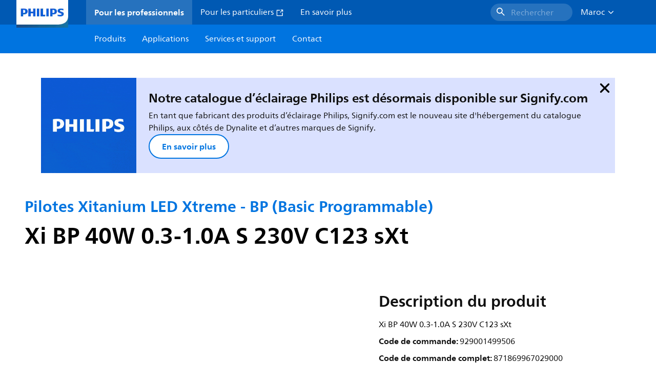

--- FILE ---
content_type: text/html;charset=utf-8
request_url: https://www.lighting.philips.ma/prof/appareillages-electroniques-led/ballasts-xtreme/ballasts-led-xitanium-basic-programmables/929001499506_EU/product
body_size: 277009
content:
<!DOCTYPE HTML>
<html lang="fr-MA">
<head>
    <meta charset="UTF-8"/>
    <title>Philips Pilotes Xitanium LED Xtreme - BP (Basic Programmable),  | Philips lighting</title>
    <script defer="defer" type="text/javascript" src="https://rum.hlx.page/.rum/@adobe/helix-rum-js@%5E2/dist/rum-standalone.js" data-routing="env=prod,tier=publish,ams=Philips Lighting (AEM)"></script>
<link rel="canonical" href="https://www.lighting.philips.ma/prof/appareillages-electroniques-led/ballasts-pour-l-exterieur/pilotes-xitanium-led-xtreme-bp-basic-programmable/929001499506_EU/product"/>
    
    <meta name="description" content="Philips Pilotes Xitanium LED Xtreme - BP (Basic Programmable),  | Philips lighting"/>
    <meta name="template" content="product-detail-page"/>
    <style>
        *,body{font-family:neuefrutigerworld-latin,tahoma,arial,helvetica,sans-serif}*,:after,:before{box-sizing:border-box}html{font-family:sans-serif;line-height:1.15;-webkit-text-size-adjust:100%;-ms-text-size-adjust:100%;-ms-overflow-style:scrollbar}header,main,nav,section{display:block}body{background-color:#fff;color:#101010;font-family:-apple-system,BlinkMacSystemFont,Segoe UI,Roboto,Helvetica Neue,Arial,sans-serif,Apple Color Emoji,Segoe UI Emoji,Segoe UI Symbol,Noto Color Emoji;font-size:1rem;font-weight:400;line-height:1.5;margin:0;text-align:left}ul{margin-bottom:1rem}ul{margin-top:0}ul ul{margin-bottom:0}strong{font-weight:bolder}a{background-color:transparent;text-decoration:none;-webkit-text-decoration-skip:objects}a{color:#0066a1}img{border-style:none}img,svg{vertical-align:middle}svg{overflow:hidden}button{border-radius:0}button{font-family:inherit;font-size:inherit;line-height:inherit;margin:0}button{overflow:visible}button{text-transform:none}button,html [type=button]{-webkit-appearance:button}[type=button]::-moz-focus-inner,button::-moz-focus-inner{border-style:none;padding:0}::-webkit-file-upload-button{-webkit-appearance:button;font:inherit}html{-webkit-font-smoothing:antialiased;-moz-osx-font-smoothing:grayscale}.xf-content-height.xf-content-height{margin:0}@media (prefers-reduced-motion:reduce){*,:after,:before{animation-delay:-1ms!important;animation-duration:1ms!important;animation-iteration-count:1!important;background-attachment:scroll!important;scroll-behavior:auto!important}}.aem-Grid{display:block;width:100%}.aem-Grid:after,.aem-Grid:before{content:" ";display:table}.aem-Grid:after{clear:both}.aem-GridColumn{box-sizing:border-box;clear:both}@media screen and (min-width:1025px){.aem-Grid--12 .aem-GridColumn.aem-GridColumn--default--12{clear:none;float:left;width:100%}.aem-Grid--default--12 .aem-GridColumn.aem-GridColumn--default--12{clear:none;float:left;width:100%}}.container{margin-left:auto;margin-right:auto;padding-left:1.4%;padding-right:1.4%;width:100%}@media (min-width:601px){.container{max-width:768px}}@media (min-width:769px){.container{max-width:1024px}}@media (min-width:1025px){.container{max-width:1520px}}.heading-4{font-weight:700;line-height:26px}.heading-4{font-size:20px;margin-bottom:24px}.heading-5{font-size:18px;line-height:22px}.heading-5,.heading-6{font-weight:700;margin-bottom:24px}.heading-6{font-size:16px;line-height:24px}.body-copy-1{font-weight:400}.body-copy-1{font-size:16px;line-height:24px;margin-bottom:48px}@media screen and (min-width:601px){.heading-4{font-weight:700;line-height:26px}.heading-4{font-size:20px;margin-bottom:24px}.heading-5{font-size:18px;line-height:22px}.heading-5,.heading-6{font-weight:700;margin-bottom:24px}.heading-6{font-size:16px;line-height:24px}.body-copy-1{font-weight:400}.body-copy-1{font-size:16px;line-height:24px;margin-bottom:48px}}@media screen and (min-width:769px){.heading-4{font-weight:700;line-height:28px}.heading-4{font-size:22px;margin-bottom:24px}.heading-5{font-size:18px;line-height:22px}.heading-5,.heading-6{font-weight:700;margin-bottom:24px}.heading-6{font-size:16px;line-height:24px}.body-copy-1{font-weight:400}.body-copy-1{font-size:16px;line-height:24px;margin-bottom:48px}}@media screen and (min-width:1025px){.heading-4{font-size:24px;line-height:30px}.heading-4,.heading-5{font-weight:700;margin-bottom:24px}.heading-5{font-size:22px;line-height:26px}.heading-6{font-size:16px;line-height:24px}.heading-6{font-weight:700;margin-bottom:24px}.body-copy-1{font-weight:400}.body-copy-1{font-size:16px;line-height:24px;margin-bottom:48px}}.theme--white{--container--background-color:#fff;background-color:#fff;color:#101010}.spacing-responsive-0--padding{padding-bottom:0;padding-top:0}.spacing-responsive-2--padding{padding-top:80px}@media screen and (min-width:769px){.spacing-responsive-2--padding{padding-top:104px}}@media screen and (min-width:1025px){.spacing-responsive-2--padding{padding-top:128px}}.spacing-responsive-2--padding{padding-bottom:80px}@media screen and (min-width:769px){.spacing-responsive-2--padding{padding-bottom:104px}}@media screen and (min-width:1025px){.spacing-responsive-2--padding{padding-bottom:128px}}.spacing-responsive-2--padding-bottom{padding-bottom:80px}@media screen and (min-width:769px){.spacing-responsive-2--padding-bottom{padding-bottom:104px}}@media screen and (min-width:1025px){.spacing-responsive-2--padding-bottom{padding-bottom:128px}}.icon{height:20px;width:20px}.icon--sm{height:12px;width:12px}.icon--md{height:16px;width:16px}.button{background-color:#101010;font-size:1.25rem;line-height:1rem;padding:24px 48px}.link{color:#0066a1}.link .icon{height:10px;vertical-align:middle;width:10px;fill:#0066a1}.button{background-color:#1432ff;border:none;line-height:16px;margin-bottom:24px;padding:12px 24px}.link{color:#1432ff;font-size:1rem;line-height:1.5rem;margin-bottom:12px}.link .icon{fill:#1432ff}.icon{display:inline-block}.icon{height:32px;width:32px}.icon--sm{height:16px;width:16px}.icon--md{height:24px;width:24px}.ecat-container{padding-left:24px;padding-right:24px;width:100%}@media screen and (min-width:601px){.ecat-container{padding-left:32px;padding-right:32px}}@media screen and (min-width:1025px){.ecat-container{padding-left:48px;padding-right:48px}}.cta-component .cta-component-wrapper{align-items:center;display:flex;flex-wrap:wrap}.location-bar-component{position:relative;z-index:1000}.section-cmp .aem-Grid{margin:0 -1.4%;width:auto}.section-cmp .aem-GridColumn{padding:0 1.4%}.container.spacing-responsive-2--padding{padding-bottom:24px;padding-top:24px}@media screen and (min-width:601px){.container.spacing-responsive-2--padding{padding-bottom:32px;padding-top:32px}}@media screen and (min-width:769px){.container.spacing-responsive-2--padding{padding-bottom:48px;padding-top:48px}}.breadcrumb-component{background-color:#fff}.back-to-top{background-color:#fff;border:1px solid #101010;border-radius:50%;bottom:56px;height:auto;opacity:0;padding:8px;position:fixed;right:16px;visibility:hidden;width:50px;z-index:700}.back-to-top__icon{display:block}.back-to-top .back-to-top__icon{color:#101010;height:14px;margin:0 auto;width:14px;fill:#101010}@media screen and (min-width:1025px){.back-to-top{bottom:16px;right:16px}}.back-to-top{border:none;bottom:24px;height:48px;padding:0;right:24px;width:48px}.back-to-top{background-color:#0074e0}.back-to-top .back-to-top__icon{height:24px;width:24px;fill:#fff}@media screen and (min-width:601px){.back-to-top{right:32px}}@media screen and (min-width:1025px){.back-to-top{right:48px}}.header__background{background-color:#575757;bottom:0;display:none;left:0;opacity:.3;position:fixed;right:0;top:56px;z-index:2}@media screen and (min-width:1025px){.header__background{top:104px}}.header__top-container{background-color:#0059b3;display:flex;grid-row:1;height:56px;z-index:801}.header__top-container--icons{align-items:center;display:flex;margin-right:32px}.header__top-container--icons-search .icon{fill:#fff}.header__top-container-item,.header__top-container-items,.header__top-container-search{display:none}.header__logo-link{height:100%;margin-left:24px;margin-right:auto;width:100%;z-index:801}.header__logo-img{height:63px;width:121px}.header-top-container__hamburger{display:flex;justify-content:center;margin-left:8px;width:24px}.header-top-container__hamburger-icon-wrapper{display:flex;flex-direction:column;height:24px;justify-content:center}.header-top-container__hamburger-icon--item{background:#fff;border-radius:6px;height:2px;width:16px}.header-top-container__hamburger-icon--spacer{padding-bottom:4px}@media screen and (min-width:1025px){.header__top-container{background-color:#0059b3;color:#fff;display:grid;grid-row:1;grid-template-columns:repeat(20,5%);grid-template-rows:48px;height:48px}.header__top-container--icons{display:none}.header__top-container-right{align-items:center;display:flex;grid-column:14/20;justify-content:flex-end}.header__top-container-items{align-items:center;display:flex;grid-column:3/14;height:48px;list-style:none;margin-right:auto}.header__top-container-item{align-items:center;color:#fff;display:flex;height:48px;padding:16px;text-align:center}.header__top-container-item .main__list-item-icon{fill:#fff}.header__top-container-item .top-container-item__link{color:currentColor}.header__top-container-item.active{background:hsla(0,0%,100%,.15);font-weight:700}.header__top-container-search{align-items:center;display:flex;grid-column:16/19;margin-bottom:0;margin-left:-64px;margin-right:16px}.header__top-container-search .cta-component__link.button{background-color:#2672be;border:none;color:#7daad8;margin:0;padding:4px 8px;text-align:left;width:160px}.header__top-container-search .cta-component__link.button .cta-component-text{padding-left:8px;vertical-align:-2px}.header__top-container-search .cta-component__link.button .icon{height:24px;width:24px;fill:#fff}.header__logo-link{align-self:flex-end;grid-column:1/3;height:100%;margin-left:32px;width:auto}.header__logo-img{height:54px;width:101px}.flyout{background-color:#f7f7f7;color:#000;display:none;left:0;margin-top:56px;max-height:calc(100vh - 128px);position:absolute;width:100%;z-index:800}.flyout__items{background-color:#fff;height:100%;max-width:25%;width:100%}.flyout__items-list{align-items:center;display:flex;flex-direction:column;height:100%;list-style:none;overflow-y:auto;padding:48px 0 48px 32px}.flyout__items-list--item{width:232px}.flyout__items-list--item:not(:last-child){margin-bottom:32px}.flyout__items-list--link{color:#171717;font-weight:400;margin-bottom:0}.flyout__sub-items{background-color:#f7f7f7;display:none;grid-column:2;justify-content:flex-start;padding-left:48px;padding-top:48px;width:100%}.flyout__sub-items--automatic{gap:32px;grid-template-columns:repeat(2,272px);max-height:664px;overflow-y:auto;padding-bottom:80px}.flyout__sub-items--manual{grid-template-columns:1fr 2fr;padding-bottom:80px;padding-left:80px}.flyout__sub-items--manual .wrapper{max-width:268px}.flyout__wrapper{display:flex;width:100%}.sub-item{align-items:flex-end;background-color:#fff;border-bottom-color:transparent;border-bottom-style:solid;border-radius:var(--corner-radius-2);display:flex;height:120px;justify-content:space-between;padding-bottom:16px;padding-left:16px;padding-right:16px;position:relative;width:272px}.sub-item__image{height:120px;margin-bottom:-16px;-o-object-fit:contain;object-fit:contain;width:92px}.sub-item__link{color:#171717;text-decoration:none}.wrapper-external{grid-column:1/4;text-align:center}}@media screen and (min-width:1281px){.flyout__sub-items--automatic{grid-template-columns:repeat(3,272px);grid-template-rows:repeat(4,120px)}}.desktop-menu,.desktop-menu__list{display:none}@media screen and (min-width:1025px){.mobile-menu{display:none}.desktop-menu{background-color:#0074e0;display:grid;grid-row:2;grid-template-columns:repeat(20,5%);grid-template-rows:56px;position:relative}.desktop-menu__wrapper{background-color:#0074e0;display:flex;grid-column:3/none;grid-row:1;height:56px;list-style:none}.desktop-menu__list{display:flex;width:auto}.desktop-menu__list-link{color:#fff;padding:16px}.desktop-menu__list-link-inner{color:#fff}}.mobile-menu{background-color:#fff;color:#171717;display:flex;flex-direction:column;inset:56px 0 0 0;opacity:0;overflow:hidden;padding:48px 0 48px 24px;position:fixed;transform:translateX(-100%);width:100%;z-index:800}.mobile-menu__items{height:100%;margin-bottom:80px;margin-right:-4px;max-height:420px;overflow:auto;padding:0}.mobile-menu__item{display:flex;margin-right:24px}.mobile-menu__item-link{align-items:center;color:#171717;display:flex;font-weight:400;justify-content:space-between;margin-bottom:0;width:100%}.mobile-menu__item:not(:last-child){margin-bottom:32px}.mobile-menu__utility-items{list-style:none;margin-bottom:24px;padding:0}.mobile-menu__utility-item:not(:last-child){margin-bottom:24px}.mobile-menu__utility-item .utility-item__link{margin-bottom:0}.mobile-submenu{background-color:#fff;display:flex;flex-direction:column;height:100%;left:0;margin-left:100vw;position:absolute;top:0;transform:translateX(100%);width:100%;z-index:1}.mobile-submenu__header{margin-left:24px;margin-top:32px}.mobile-submenu__category-title{margin-bottom:32px}.mobile-submenu__back-btn{align-items:center;display:flex;margin-bottom:0}.mobile-submenu__back-btn-icon{margin-left:0;margin-right:8px;fill:#0074e0}.mobile-submenu__wrapper{height:594px;margin-left:24px;margin-right:-4px;margin-top:32px;overflow:auto}.mobile-submenu__items{list-style:none;margin-right:24px;padding:0}.mobile-submenu__item{font-weight:700}.mobile-submenu__item:not(:last-child){margin-bottom:32px}.mobile-submenu__item-link{align-items:center;display:flex;font-weight:400;justify-content:space-between;margin-bottom:0}.mobile-submenu__item-icon{flex-shrink:0}.mobile-submenu__item-target-link{color:#000;font-weight:400}@media screen and (min-width:601px){.mobile-menu{bottom:unset;height:auto;overflow-y:auto;padding-bottom:64px}.mobile-menu__item{margin-right:32px}.mobile-menu__items{display:table;height:100%;margin-bottom:104px;max-height:none;overflow:auto}.mobile-submenu__wrapper{height:100%;margin-bottom:64px;margin-left:0;margin-right:-4px;overflow:auto;padding:0 0 0 24px}.mobile-submenu__header{margin-top:64px}.mobile-submenu__items{margin-right:32px}}@media screen and (min-width:769px){.mobile-menu{padding:64px 0 64px 32px}.mobile-menu__items{margin-bottom:128px}.mobile-submenu__wrapper{margin-bottom:64px;margin-top:48px;padding-left:32px}}@media screen and (min-width:1025px){.mobile-menu,.mobile-menu__item,.mobile-submenu{display:none}}:root{--spacing-4:16px;--accordion__header--padding:16px 0;--color-grey-300:#eee;--accordion__header--border-top-style:none;--accordion__content--border-top-style:none;--icon--sm--width:24px;--icon--sm--height:24px}.top-country-selector__heading{color:#0074e0;margin-bottom:0;margin-left:24px}.top-country-selector__heading--desktop{display:none}.top-country-selector__heading--mobile{align-items:center;display:flex;margin:0}.top-country-selector__heading-wrapper{align-items:center;display:flex;white-space:nowrap}.top-country-selector__heading-name{margin-bottom:0;margin-right:4px}.top-country-selector__heading-name.link{margin-bottom:0}.top-country-selector__arrow--desktop{display:none}.top-country-selector__arrow--mobile{fill:#0074e0}@media screen and (min-width:1025px){.header__desktop-lang-selector{grid-column:none}.top-country-selector__heading{color:#fff;font-weight:400;margin-left:0}.top-country-selector__heading--desktop{display:flex}.top-country-selector__heading--mobile{display:none}.top-country-selector__arrow--desktop{display:block;height:16px;margin-right:16px;width:16px;fill:#fff;transform:rotate(180deg)}.top-country-selector__arrow--mobile{display:none}}.breadcrumbs-component{background:#f7f7f7}.breadcrumbs__back .icon,.breadcrumbs__icon{color:#dbdbdb;fill:#dbdbdb}.breadcrumbs__back{align-items:center;display:flex;padding:16px 0}.breadcrumbs__back-link{color:#171717;margin-left:8px;text-decoration:none}.breadcrumbs__items{display:none}.breadcrumbs__item{align-items:center;display:flex}@media screen and (min-width:1025px){.breadcrumbs{margin-top:0}.breadcrumbs__back{display:none}.breadcrumbs__items{align-items:center;display:flex;flex-wrap:wrap;margin:0;padding:8px 0}.breadcrumbs__item{font-size:14px;line-height:24px;list-style:none;padding:4px 16px 4px 0}.breadcrumbs__item:last-child{padding-right:0}.breadcrumbs__item-current,.breadcrumbs__item-link{color:#171717}.breadcrumbs__item-link{margin-right:8px;text-decoration:none}}@media screen and (min-width:0){.container,.container--fluid{padding:0 16px}.container--fluid.no-gutter{padding-left:0;padding-right:0}.container--fluid.no-gutter .aem-Grid{margin-left:0;margin-right:0}.container--fluid.no-gutter .aem-GridColumn{padding-left:0;padding-right:0}}@media screen and (min-width:601px){.container,.container--fluid{padding:0 32px}}@media screen and (min-width:769px){.container,.container--fluid{padding:0 40px}}@media screen and (min-width:1025px){.container,.container--fluid{padding:0 80px}}@media screen and (min-width:1281px){.container,.container--fluid{padding:0 100px}}@media screen and (min-width:1441px){.container,.container--fluid{padding:0 160px}}@media screen and (min-width:1920px){.container,.container--fluid{padding:0}}.button{background-color:#0074e0;border:2px solid #0074e0;border-radius:2em;color:#fff;display:inline-block;font-size:16px;font-weight:700;line-height:20px;margin-bottom:48px;margin-right:0;padding:16px 24px;position:relative;text-align:center}.button .icon{fill:currentColor}.link{background:0 0;border:none}.link{color:#0074e0;display:inline-block;font-size:16px;font-weight:700;line-height:24px;margin-bottom:16px}.link .icon{height:16px;margin-left:2px;vertical-align:-3px;width:16px;fill:#0074e0}.button .icon{height:12px;width:12px}:root{--corner-radius-0:0;--corner-radius-1:2px;--corner-radius-2:4px;--corner-radius-3:6px;--corner-radius-4:12px;--corner-radius-5:100px}

    </style>

    <link rel="preconnect" href="https://www.assets.signify.com"/>
<link rel="preconnect" href="https://assets.adobedtm.com"/>
    
    
    
    
    
    
    
        <link rel="preload" href="/etc.clientlibs/signify-brand-philips-lighting/clientlibs/clientlib-main/resources/fonts/neuefrutigerworld-book-latin.woff2" as="font" type="font/woff2" crossorigin="anonymous"/>
        <link rel="preload" href="/etc.clientlibs/signify-brand-philips-lighting/clientlibs/clientlib-main/resources/fonts/neuefrutigerworld-bold-latin.woff2" as="font" type="font/woff2" crossorigin="anonymous"/>
    


    

    
    <meta property="og:title" content="Philips Pilotes Xitanium LED Xtreme - BP (Basic Programmable) | Philips lighting"/>
    <meta property="og:description" content=" | Philips lighting"/>
    <meta property="og:type" content="product"/>
    <meta property="og:url" content="https://www.lighting.philips.ma/prof/appareillages-electroniques-led/ballasts-pour-l-exterieur/pilotes-xitanium-led-xtreme-bp-basic-programmable/929001499506_EU/product"/>
    <meta property="og:image" content="https://www.assets.signify.com/is/image/Signify/Xitanium_Basic_Prog_22W%20_%2040w_02-07A_SXT_Side_BS"/>
    <meta property="og:site_name" content="Philips lighting"/>


    

    
    
    <meta name="viewport" content="width=device-width, initial-scale=1, shrink-to-fit=no"/>
    
        <meta content="index, follow" name="robots"/>
    

    
    
    

    
    <meta class="elastic" name="page_type" content="productdetails"/>
    <meta class="elastic" name="label" content="Produit"/>
    <meta class="elastic" name="iss_title" content="Xi BP 40W 0.3-1.0A S 230V C123 sXt"/>
    <meta class="elastic" name="locale" content="fr_MA"/>
    <meta class="elastic" name="last_modified" content="2025-09-05T15:16:41.875Z"/>
    <meta class="elastic" name="baseurl" content="https://www.lighting.philips.ma/prof/appareillages-electroniques-led/ballasts-pour-l-exterieur/pilotes-xitanium-led-xtreme-bp-basic-programmable/929001499506_EU/product"/>
    <meta class="elastic" name="image" content="https://www.assets.signify.com/is/image/Signify/Xitanium_Basic_Prog_22W%20_%2040w_02-07A_SXT_Side_BS"/>
    <meta class="elastic" name="brand" content="Philips lighting"/>
    <meta class="elastic" name="asset_url" content="https://www.signify.com/content/dam/signify/master/homepage/logo-philips.png"/>
    <meta class="elastic" name="sector" content="B2B_LI"/>
    <meta class="elastic" name="env" content="prd"/>
    <meta class="elastic" name="keyword" content="Xi BP 40W 0.3-1.0A S 230V C123 sXt,Pilotes Xitanium LED Xtreme - BP (Basic Programmable),Ballasts pour l&#39;extérieur,Appareillages électroniques LED,929001499506,929001499506"/>
    <meta class="elastic" name="breadcrumb" content="Accueil|Produits|Appareillages électroniques LED|Ballasts pour l&#39;extérieur|Pilotes Xitanium LED Xtreme - BP (Basic Programmable)|Xi BP 40W 0.3-1.0A S 230V C123 sXt"/>
    
    <meta class="elastic" name="leaflet_url_label" content="Télécharger"/>
    <meta class="elastic" name="summary" content="Technologie fiable et ultra-performante pour les applications LED extrêmes"/>
    <meta class="elastic" name="product_group" content="Appareillages électroniques LED"/>
    <meta class="elastic" name="category" content="Ballasts pour l&#39;extérieur"/>
    <meta class="elastic" name="product_id_family" content="LP_CF_8173348_EU"/>
    <meta class="elastic" name="product_id" content="929001499506_EU"/>
    <meta class="elastic" name="type" content="product"/>
    <meta class="elastic" name="order_code" content="929001499506"/>
    <meta class="elastic" name="code_12nc" content="929001499506"/>
    <meta class="elastic" name="ean_code" content="8718699670306"/>
    

    <link rel="preload" as="image" href="https://www.assets.signify.com/is/image/Signify/Xitanium_Basic_Prog_22W%20_%2040w_02-07A_SXT_Side_BS?wid=896&hei=504&qlt=82" media="(min-width: 1441px)"/>
    <link rel="preload" as="image" href="https://www.assets.signify.com/is/image/Signify/Xitanium_Basic_Prog_22W%20_%2040w_02-07A_SXT_Side_BS?wid=655&hei=368&qlt=82" media="(min-width: 1025px) and (max-width: 1440px)"/>
    <link rel="preload" as="image" href="https://www.assets.signify.com/is/image/Signify/Xitanium_Basic_Prog_22W%20_%2040w_02-07A_SXT_Side_BS?wid=704&hei=410&qlt=82" media="(min-width: 601px) and (max-width: 1024px)"/>
    <link rel="preload" as="image" href="https://www.assets.signify.com/is/image/Signify/Xitanium_Basic_Prog_22W%20_%2040w_02-07A_SXT_Side_BS?wid=375&hei=375&qlt=82" media="(max-width: 600px)"/>


    
    <script type="application/ld+json">{"@context":"http://schema.org","@type":"BreadcrumbList","itemListElement":[{"@type":"ListItem","position":1,"name":"Produits","item":"https://www.lighting.philips.ma/prof"},{"@type":"ListItem","position":2,"name":"Appareillages électroniques LED","item":"https://www.lighting.philips.ma/prof/appareillages-electroniques-led"},{"@type":"ListItem","position":3,"name":"Ballasts pour l'extérieur","item":"https://www.lighting.philips.ma/prof/appareillages-electroniques-led/ballasts-pour-l-exterieur/XTRDRV_CA/category"},{"@type":"ListItem","position":4,"name":"Pilotes Xitanium LED Xtreme - BP (Basic Programmable)","item":"https://www.lighting.philips.ma/prof/appareillages-electroniques-led/ballasts-pour-l-exterieur/pilotes-xitanium-led-xtreme-bp-basic-programmable/LP_CF_8173348_EU/family"},{"@type":"ListItem","position":5,"name":"Xi BP 40W 0.3-1.0A S 230V C123 sXt"}]}</script>


    
    <script>
        function Z(e){const o=e+"=",t=decodeURIComponent(document.cookie);for(let e of t.split(";")){for(;" "===e.charAt(0);)e=e.slice(1);if(0===e.indexOf(o))return e.substring(o.length,e.length)}return""};

        if ((Z('cmapi_cookie_privacy').includes('2'))) {
            !function(e,a,n,t){var i=e.head;if(i){
                if (a) return;
                var o=e.createElement("style");
                o.id="alloy-prehiding",o.innerText=n,i.appendChild(o),setTimeout(function(){o.parentNode&&o.parentNode.removeChild(o)},t)}}
            (document, document.location.href.indexOf("adobe_authoring_enabled") !== -1, "body { opacity: 0 !important }", 3000);
        }
    </script>


    

    
<script>
    window.pageLoadInfo = "{\x22page\x22:{\x22products\x22:[{\x22Name\x22:\x22Xi BP 40W 0.3\u002D1.0A S 230V C123 sXt\x22,\x22order_code\x22:\x22929001499506\x22,\x22full_order_code\x22:\x22871869967029000\x22,\x22itemId\x22:\x22929001499506_EU\x22,\x22itemCategory\x22:\x22XTRDRV_CA\x22,\x22itemCategory2\x22:\x22NA\x22,\x22itemCategory3\x22:\x22LP_CF_8173348_EU\x22,\x22brand\x22:\x22Philips\x22}],\x22pageInfo\x22:{\x22pageID\x22:\x22\/content\/b2b\u002Dphilips\u002Dlighting\/ma\/fr\/prof\/product\u002Ddetail\u002Dpage\x22,\x22pageName\x22:\x22929001499506_EU\x22,\x22environment\x22:\x22prd\x22,\x22issueDate\x22:\x222025\u002D09\u002D05T15:16:41.875Z\x22,\x22breadcrumbs\x22:[\x22Accueil\x22,\x22Produits\x22,\x22Appareillages électroniques LED\x22,\x22Ballasts pour l\\u0027extérieur\x22,\x22Pilotes Xitanium LED Xtreme \u002D BP (Basic Programmable)\x22,\x22Xi BP 40W 0.3\u002D1.0A S 230V C123 sXt\x22],\x22thumbnailUrl\x22:\x22https:\/\/www.assets.signify.com\/is\/image\/Signify\/Xitanium_Basic_Prog_22W%20_%2040w_02\u002D07A_SXT_Side_BS\x22},\x22category\x22:{\x22pageType\x22:\x22product\u002Ddetail\u002Dpage\x22,\x22categories\x22:[\x22ecat_prof\x22,\x22appareillages_électroniques_led\x22,\x22ballasts_pour_l\\u0027extérieur\x22,\x22pilotes_xitanium_led_xtreme_\u002D_bp_(basic_programmable)\x22,\x22929001499506_EU\x22],\x22categoryIds\x22:[\x22ecat_prof\x22,\x22LEDELECTRONICS_GR\x22,\x22XTRDRV_CA\x22,\x22NA\x22,\x22LP_CF_8173348_EU\x22,\x22929001499506_EU\x22],\x22primaryCategory\x22:\x22ecat_prof\x22},\x22attributes\x22:{\x22locale\x22:\x22fr\u002DMA\x22,\x22country\x22:\x22MA\x22,\x22language\x22:\x22fr\x22,\x22brand\x22:\x22Philips lighting\x22}}}";
</script>

    
    
    
<script src="/etc.clientlibs/signify-brand-philips-lighting/clientlibs/clientlib-head.min.e04cecb2513bd1324a023ae82657c91e.js" async></script>



    
    
    
<script src="/etc.clientlibs/signify-brand-philips-lighting/clientlibs/clientlib-main-non-critical.min.b23937cfc9cd1c716cbe898ed7ba7c4c.js" defer></script>



    
    
    
<link rel="stylesheet" href="/etc.clientlibs/signify-brand-philips-lighting/clientlibs/clientlib-main-non-critical.min.0908fe22ed017dda881664192abfccbf.css" type="text/css">



    
    

    

    
    

    

    


        <script type="text/javascript" src="//assets.adobedtm.com/ebfef13a1211/62f4ae774bb6/launch-03ecc55811c4.min.js" async></script>



    
    

    

    
    <link rel="icon" href="/etc.clientlibs/signify-brand-philips-lighting/clientlibs/clientlib-main/resources/favicons/favicon.ico"/>


    <script>
        signify = {config: {"locale":"fr_MA","paths":{"icons":"/etc.clientlibs/signify-brand-philips-lighting/clientlibs/clientlib-main/resources/icons/"},"country":"MA","authorMode":false}}
    </script>
</head>
<body class="product-page page basicpage">



    


    



    
    
    
    
        
                
    <location-bar :alternative-locales="[{&#34;locale&#34;:&#34;Argentina&#34;,&#34;isoCode&#34;:&#34;es_AR&#34;,&#34;language&#34;:&#34;es&#34;,&#34;country&#34;:&#34;AR&#34;,&#34;url&#34;:&#34;https://www.lighting.philips.com.ar&#34;},{&#34;locale&#34;:&#34;Australia&#34;,&#34;isoCode&#34;:&#34;en_AU&#34;,&#34;language&#34;:&#34;en&#34;,&#34;country&#34;:&#34;AU&#34;,&#34;url&#34;:&#34;https://www.lighting.philips.com.au&#34;},{&#34;locale&#34;:&#34;Austria&#34;,&#34;isoCode&#34;:&#34;de_AT&#34;,&#34;language&#34;:&#34;de&#34;,&#34;country&#34;:&#34;AT&#34;,&#34;url&#34;:&#34;https://www.lighting.philips.at&#34;},{&#34;locale&#34;:&#34;Belgium (Dutch)&#34;,&#34;isoCode&#34;:&#34;nl_BE&#34;,&#34;language&#34;:&#34;nl&#34;,&#34;country&#34;:&#34;BE&#34;,&#34;url&#34;:&#34;https://www.lighting.philips.be&#34;},{&#34;locale&#34;:&#34;Belgium (French)&#34;,&#34;isoCode&#34;:&#34;fr_BE&#34;,&#34;language&#34;:&#34;fr&#34;,&#34;country&#34;:&#34;BE&#34;,&#34;url&#34;:&#34;https://www.lighting.philips.be/fr&#34;},{&#34;locale&#34;:&#34;Brazil&#34;,&#34;isoCode&#34;:&#34;pt_BR&#34;,&#34;language&#34;:&#34;pt&#34;,&#34;country&#34;:&#34;BR&#34;,&#34;url&#34;:&#34;https://www.lighting.philips.com.br&#34;},{&#34;locale&#34;:&#34;Bulgaria&#34;,&#34;isoCode&#34;:&#34;bg_BG&#34;,&#34;language&#34;:&#34;bg&#34;,&#34;country&#34;:&#34;BG&#34;,&#34;url&#34;:&#34;https://www.lighting.philips.bg&#34;},{&#34;locale&#34;:&#34;Canada (English)&#34;,&#34;isoCode&#34;:&#34;en_CA&#34;,&#34;language&#34;:&#34;en&#34;,&#34;country&#34;:&#34;CA&#34;,&#34;url&#34;:&#34;https://www.lighting.philips.ca&#34;},{&#34;locale&#34;:&#34;Canada (French)&#34;,&#34;isoCode&#34;:&#34;fr_CA&#34;,&#34;language&#34;:&#34;fr&#34;,&#34;country&#34;:&#34;CA&#34;,&#34;url&#34;:&#34;https://www.lighting.philips.ca/fr&#34;},{&#34;locale&#34;:&#34;Central America&#34;,&#34;isoCode&#34;:&#34;es_PA&#34;,&#34;language&#34;:&#34;es&#34;,&#34;country&#34;:&#34;PA&#34;,&#34;url&#34;:&#34;https://www.centralamerica.lighting.philips.com&#34;},{&#34;locale&#34;:&#34;Chile&#34;,&#34;isoCode&#34;:&#34;es_CL&#34;,&#34;language&#34;:&#34;es&#34;,&#34;country&#34;:&#34;CL&#34;,&#34;url&#34;:&#34;https://www.lighting.philips.cl&#34;},{&#34;locale&#34;:&#34;China&#34;,&#34;isoCode&#34;:&#34;zh_CN&#34;,&#34;language&#34;:&#34;zh&#34;,&#34;country&#34;:&#34;CN&#34;,&#34;url&#34;:&#34;https://www.lighting.philips.com.cn&#34;},{&#34;locale&#34;:&#34;Colombia&#34;,&#34;isoCode&#34;:&#34;es_CO&#34;,&#34;language&#34;:&#34;es&#34;,&#34;country&#34;:&#34;CO&#34;,&#34;url&#34;:&#34;https://www.lighting.philips.com.co&#34;},{&#34;locale&#34;:&#34;Croatia&#34;,&#34;isoCode&#34;:&#34;hr_HR&#34;,&#34;language&#34;:&#34;hr&#34;,&#34;country&#34;:&#34;HR&#34;,&#34;url&#34;:&#34;https://www.lighting.philips.hr&#34;},{&#34;locale&#34;:&#34;Czech&#34;,&#34;isoCode&#34;:&#34;cs_CZ&#34;,&#34;language&#34;:&#34;cs&#34;,&#34;country&#34;:&#34;CZ&#34;,&#34;url&#34;:&#34;https://www.lighting.philips.cz&#34;},{&#34;locale&#34;:&#34;Denmark&#34;,&#34;isoCode&#34;:&#34;da_DK&#34;,&#34;language&#34;:&#34;da&#34;,&#34;country&#34;:&#34;DK&#34;,&#34;url&#34;:&#34;https://www.lighting.philips.dk&#34;},{&#34;locale&#34;:&#34;Estonia&#34;,&#34;isoCode&#34;:&#34;et_EE&#34;,&#34;language&#34;:&#34;et&#34;,&#34;country&#34;:&#34;EE&#34;,&#34;url&#34;:&#34;https://www.lighting.philips.ee&#34;},{&#34;locale&#34;:&#34;Egypt (English)&#34;,&#34;isoCode&#34;:&#34;en_EG&#34;,&#34;language&#34;:&#34;en&#34;,&#34;country&#34;:&#34;EG&#34;,&#34;url&#34;:&#34;https://www.lighting.philips.com.eg&#34;},{&#34;locale&#34;:&#34;Finland&#34;,&#34;isoCode&#34;:&#34;fi_FI&#34;,&#34;language&#34;:&#34;fi&#34;,&#34;country&#34;:&#34;FI&#34;,&#34;url&#34;:&#34;https://www.lighting.philips.fi&#34;},{&#34;locale&#34;:&#34;France&#34;,&#34;isoCode&#34;:&#34;fr_FR&#34;,&#34;language&#34;:&#34;fr&#34;,&#34;country&#34;:&#34;FR&#34;,&#34;url&#34;:&#34;https://www.lighting.philips.fr&#34;},{&#34;locale&#34;:&#34;Germany&#34;,&#34;isoCode&#34;:&#34;de_DE&#34;,&#34;language&#34;:&#34;de&#34;,&#34;country&#34;:&#34;DE&#34;,&#34;url&#34;:&#34;https://www.lighting.philips.de&#34;},{&#34;locale&#34;:&#34;Ghana&#34;,&#34;isoCode&#34;:&#34;en_GH&#34;,&#34;language&#34;:&#34;en&#34;,&#34;country&#34;:&#34;GH&#34;,&#34;url&#34;:&#34;https://www.lighting.philips.com.gh&#34;},{&#34;locale&#34;:&#34;Greece&#34;,&#34;isoCode&#34;:&#34;el_GR&#34;,&#34;language&#34;:&#34;el&#34;,&#34;country&#34;:&#34;GR&#34;,&#34;url&#34;:&#34;https://www.lighting.philips.gr&#34;},{&#34;locale&#34;:&#34;Hong Kong (English)&#34;,&#34;isoCode&#34;:&#34;en_HK&#34;,&#34;language&#34;:&#34;en&#34;,&#34;country&#34;:&#34;HK&#34;,&#34;url&#34;:&#34;https://www.lighting.philips.com.hk&#34;},{&#34;locale&#34;:&#34;Hungary&#34;,&#34;isoCode&#34;:&#34;hu_HU&#34;,&#34;language&#34;:&#34;hu&#34;,&#34;country&#34;:&#34;HU&#34;,&#34;url&#34;:&#34;https://www.lighting.philips.hu&#34;},{&#34;locale&#34;:&#34;India&#34;,&#34;isoCode&#34;:&#34;en_IN&#34;,&#34;language&#34;:&#34;en&#34;,&#34;country&#34;:&#34;IN&#34;,&#34;url&#34;:&#34;https://www.lighting.philips.co.in&#34;},{&#34;locale&#34;:&#34;Indonesia (English)&#34;,&#34;isoCode&#34;:&#34;en_ID&#34;,&#34;language&#34;:&#34;en&#34;,&#34;country&#34;:&#34;ID&#34;,&#34;url&#34;:&#34;https://www.lighting.philips.co.id&#34;},{&#34;locale&#34;:&#34;Indonesia (Bahasa)&#34;,&#34;isoCode&#34;:&#34;id_ID&#34;,&#34;language&#34;:&#34;id&#34;,&#34;country&#34;:&#34;ID&#34;,&#34;url&#34;:&#34;https://www.lighting.philips.co.id/id&#34;},{&#34;locale&#34;:&#34;Ireland&#34;,&#34;isoCode&#34;:&#34;en_IE&#34;,&#34;language&#34;:&#34;en&#34;,&#34;country&#34;:&#34;IE&#34;,&#34;url&#34;:&#34;https://www.lighting.philips.ie&#34;},{&#34;locale&#34;:&#34;Israel&#34;,&#34;isoCode&#34;:&#34;en_IL&#34;,&#34;language&#34;:&#34;en&#34;,&#34;country&#34;:&#34;IL&#34;,&#34;url&#34;:&#34;https://www.lighting.philips.co.il&#34;},{&#34;locale&#34;:&#34;Italy&#34;,&#34;isoCode&#34;:&#34;it_IT&#34;,&#34;language&#34;:&#34;it&#34;,&#34;country&#34;:&#34;IT&#34;,&#34;url&#34;:&#34;https://www.lighting.philips.it&#34;},{&#34;locale&#34;:&#34;Japan&#34;,&#34;isoCode&#34;:&#34;ja_JP&#34;,&#34;language&#34;:&#34;ja&#34;,&#34;country&#34;:&#34;JP&#34;,&#34;url&#34;:&#34;https://www.lighting.philips.co.jp&#34;},{&#34;locale&#34;:&#34;Kazakhstan&#34;,&#34;isoCode&#34;:&#34;ru_KZ&#34;,&#34;language&#34;:&#34;ru&#34;,&#34;country&#34;:&#34;KZ&#34;,&#34;url&#34;:&#34;https://www.lighting.philips.kz&#34;},{&#34;locale&#34;:&#34;Kenya&#34;,&#34;isoCode&#34;:&#34;en_KE&#34;,&#34;language&#34;:&#34;en&#34;,&#34;country&#34;:&#34;KE&#34;,&#34;url&#34;:&#34;https://www.lighting.philips.co.ke&#34;},{&#34;locale&#34;:&#34;Korea&#34;,&#34;isoCode&#34;:&#34;ko_KR&#34;,&#34;language&#34;:&#34;ko&#34;,&#34;country&#34;:&#34;KR&#34;,&#34;url&#34;:&#34;https://www.lighting.philips.co.kr&#34;},{&#34;locale&#34;:&#34;Latvia&#34;,&#34;isoCode&#34;:&#34;lv_LV&#34;,&#34;language&#34;:&#34;lv&#34;,&#34;country&#34;:&#34;LV&#34;,&#34;url&#34;:&#34;https://www.lighting.philips.lv&#34;},{&#34;locale&#34;:&#34;Lithuania&#34;,&#34;isoCode&#34;:&#34;lt_LT&#34;,&#34;language&#34;:&#34;lt&#34;,&#34;country&#34;:&#34;LT&#34;,&#34;url&#34;:&#34;https://www.lighting.philips.lt&#34;},{&#34;locale&#34;:&#34;Malaysia&#34;,&#34;isoCode&#34;:&#34;en_MY&#34;,&#34;language&#34;:&#34;en&#34;,&#34;country&#34;:&#34;MY&#34;,&#34;url&#34;:&#34;https://www.lighting.philips.com.my&#34;},{&#34;locale&#34;:&#34;Mexico&#34;,&#34;isoCode&#34;:&#34;es_MX&#34;,&#34;language&#34;:&#34;es&#34;,&#34;country&#34;:&#34;MX&#34;,&#34;url&#34;:&#34;https://www.lighting.philips.com.mx&#34;},{&#34;locale&#34;:&#34;Middle East (English)&#34;,&#34;isoCode&#34;:&#34;en_AE&#34;,&#34;language&#34;:&#34;en&#34;,&#34;country&#34;:&#34;AE&#34;,&#34;url&#34;:&#34;https://www.mea.lighting.philips.com&#34;},{&#34;locale&#34;:&#34;Morocco&#34;,&#34;isoCode&#34;:&#34;fr_MA&#34;,&#34;language&#34;:&#34;fr&#34;,&#34;country&#34;:&#34;MA&#34;,&#34;url&#34;:&#34;https://www.lighting.philips.ma&#34;},{&#34;locale&#34;:&#34;Netherlands&#34;,&#34;isoCode&#34;:&#34;nl_NL&#34;,&#34;language&#34;:&#34;nl&#34;,&#34;country&#34;:&#34;NL&#34;,&#34;url&#34;:&#34;https://www.lighting.philips.nl&#34;},{&#34;locale&#34;:&#34;New Zealand&#34;,&#34;isoCode&#34;:&#34;en_NZ&#34;,&#34;language&#34;:&#34;en&#34;,&#34;country&#34;:&#34;NZ&#34;,&#34;url&#34;:&#34;https://www.lighting.philips.co.nz&#34;},{&#34;locale&#34;:&#34;Nigeria&#34;,&#34;isoCode&#34;:&#34;en_NG&#34;,&#34;language&#34;:&#34;en&#34;,&#34;country&#34;:&#34;NG&#34;,&#34;url&#34;:&#34;https://www.lighting.philips.ng&#34;},{&#34;locale&#34;:&#34;Norway&#34;,&#34;isoCode&#34;:&#34;no_NO&#34;,&#34;language&#34;:&#34;no&#34;,&#34;country&#34;:&#34;NO&#34;,&#34;url&#34;:&#34;https://www.lighting.philips.no&#34;},{&#34;locale&#34;:&#34;Pakistan&#34;,&#34;isoCode&#34;:&#34;en_PK&#34;,&#34;language&#34;:&#34;en&#34;,&#34;country&#34;:&#34;PK&#34;,&#34;url&#34;:&#34;https://www.lighting.philips.com.pk&#34;},{&#34;locale&#34;:&#34;Peru&#34;,&#34;isoCode&#34;:&#34;es_PE&#34;,&#34;language&#34;:&#34;es&#34;,&#34;country&#34;:&#34;PE&#34;,&#34;url&#34;:&#34;https://www.lighting.philips.com.pe&#34;},{&#34;locale&#34;:&#34;Philippines&#34;,&#34;isoCode&#34;:&#34;en_PH&#34;,&#34;language&#34;:&#34;en&#34;,&#34;country&#34;:&#34;PH&#34;,&#34;url&#34;:&#34;https://www.lighting.philips.com.ph&#34;},{&#34;locale&#34;:&#34;Poland&#34;,&#34;isoCode&#34;:&#34;pl_PL&#34;,&#34;language&#34;:&#34;pl&#34;,&#34;country&#34;:&#34;PL&#34;,&#34;url&#34;:&#34;https://www.lighting.philips.pl&#34;},{&#34;locale&#34;:&#34;Portugal&#34;,&#34;isoCode&#34;:&#34;pt_PT&#34;,&#34;language&#34;:&#34;pt&#34;,&#34;country&#34;:&#34;PT&#34;,&#34;url&#34;:&#34;https://www.lighting.philips.pt&#34;},{&#34;locale&#34;:&#34;Romania&#34;,&#34;isoCode&#34;:&#34;ro_RO&#34;,&#34;language&#34;:&#34;ro&#34;,&#34;country&#34;:&#34;RO&#34;,&#34;url&#34;:&#34;https://www.lighting.philips.ro&#34;},{&#34;locale&#34;:&#34;Russian&#34;,&#34;isoCode&#34;:&#34;ru_RU&#34;,&#34;language&#34;:&#34;ru&#34;,&#34;country&#34;:&#34;RU&#34;,&#34;url&#34;:&#34;https://www.lighting.philips.ru&#34;},{&#34;locale&#34;:&#34;Saudi Arabia (English)&#34;,&#34;isoCode&#34;:&#34;en_SA&#34;,&#34;language&#34;:&#34;en&#34;,&#34;country&#34;:&#34;SA&#34;,&#34;url&#34;:&#34;https://www.slc.philips.com&#34;},{&#34;locale&#34;:&#34;Serbia&#34;,&#34;isoCode&#34;:&#34;sr_RS&#34;,&#34;language&#34;:&#34;sr&#34;,&#34;country&#34;:&#34;RS&#34;,&#34;url&#34;:&#34;https://www.lighting.philips.rs&#34;},{&#34;locale&#34;:&#34;Singapore&#34;,&#34;isoCode&#34;:&#34;en_SG&#34;,&#34;language&#34;:&#34;en&#34;,&#34;country&#34;:&#34;SG&#34;,&#34;url&#34;:&#34;https://www.lighting.philips.com.sg&#34;},{&#34;locale&#34;:&#34;Slovakia&#34;,&#34;isoCode&#34;:&#34;sk_SK&#34;,&#34;language&#34;:&#34;sk&#34;,&#34;country&#34;:&#34;SK&#34;,&#34;url&#34;:&#34;https://www.lighting.philips.sk&#34;},{&#34;locale&#34;:&#34;Slovenia&#34;,&#34;isoCode&#34;:&#34;si_SI&#34;,&#34;language&#34;:&#34;si&#34;,&#34;country&#34;:&#34;SI&#34;,&#34;url&#34;:&#34;https://www.lighting.philips.si&#34;},{&#34;locale&#34;:&#34;South Africa&#34;,&#34;isoCode&#34;:&#34;en_ZA&#34;,&#34;language&#34;:&#34;en&#34;,&#34;country&#34;:&#34;ZA&#34;,&#34;url&#34;:&#34;https://www.lighting.philips.co.za&#34;},{&#34;locale&#34;:&#34;Spain&#34;,&#34;isoCode&#34;:&#34;es_ES&#34;,&#34;language&#34;:&#34;es&#34;,&#34;country&#34;:&#34;ES&#34;,&#34;url&#34;:&#34;https://www.lighting.philips.es&#34;},{&#34;locale&#34;:&#34;Sri Lanka&#34;,&#34;isoCode&#34;:&#34;en_LK&#34;,&#34;language&#34;:&#34;en&#34;,&#34;country&#34;:&#34;LK&#34;,&#34;url&#34;:&#34;https://www.lighting.philips.lk&#34;},{&#34;locale&#34;:&#34;Sweden&#34;,&#34;isoCode&#34;:&#34;sv_SE&#34;,&#34;language&#34;:&#34;sv&#34;,&#34;country&#34;:&#34;SE&#34;,&#34;url&#34;:&#34;https://www.lighting.philips.se&#34;},{&#34;locale&#34;:&#34;Switzerland (French)&#34;,&#34;isoCode&#34;:&#34;fr_CH&#34;,&#34;language&#34;:&#34;fr&#34;,&#34;country&#34;:&#34;CH&#34;,&#34;url&#34;:&#34;https://www.lighting.philips.ch/fr&#34;},{&#34;locale&#34;:&#34;Switzerland (German)&#34;,&#34;isoCode&#34;:&#34;de_CH&#34;,&#34;language&#34;:&#34;de&#34;,&#34;country&#34;:&#34;CH&#34;,&#34;url&#34;:&#34;https://www.lighting.philips.ch&#34;},{&#34;locale&#34;:&#34;Taiwan&#34;,&#34;isoCode&#34;:&#34;zh_TW&#34;,&#34;language&#34;:&#34;zh&#34;,&#34;country&#34;:&#34;TW&#34;,&#34;url&#34;:&#34;https://www.lighting.philips.com.tw&#34;},{&#34;locale&#34;:&#34;Thailand (Thai)&#34;,&#34;isoCode&#34;:&#34;th_TH&#34;,&#34;language&#34;:&#34;th&#34;,&#34;country&#34;:&#34;TH&#34;,&#34;url&#34;:&#34;https://www.lighting.philips.co.th&#34;},{&#34;locale&#34;:&#34;Turkey&#34;,&#34;isoCode&#34;:&#34;tr_TR&#34;,&#34;language&#34;:&#34;tr&#34;,&#34;country&#34;:&#34;TR&#34;,&#34;url&#34;:&#34;https://www.lighting.philips.com.tr&#34;},{&#34;locale&#34;:&#34;United Kingdom&#34;,&#34;isoCode&#34;:&#34;en_GB&#34;,&#34;language&#34;:&#34;en&#34;,&#34;country&#34;:&#34;GB&#34;,&#34;url&#34;:&#34;https://www.lighting.philips.co.uk&#34;},{&#34;locale&#34;:&#34;United States&#34;,&#34;isoCode&#34;:&#34;en_US&#34;,&#34;language&#34;:&#34;en&#34;,&#34;country&#34;:&#34;US&#34;,&#34;url&#34;:&#34;https://www.usa.lighting.philips.com&#34;},{&#34;locale&#34;:&#34;Ukraine (Ukrainian)&#34;,&#34;isoCode&#34;:&#34;uk_UA&#34;,&#34;language&#34;:&#34;uk&#34;,&#34;country&#34;:&#34;UA&#34;,&#34;url&#34;:&#34;https://www.lighting.philips.ua&#34;},{&#34;locale&#34;:&#34;Vietnam&#34;,&#34;isoCode&#34;:&#34;vi_VN&#34;,&#34;language&#34;:&#34;vi&#34;,&#34;country&#34;:&#34;VN&#34;,&#34;url&#34;:&#34;https://www.lighting.philips.com.vn&#34;}]" current-locale="fr_MA" :translations="{&#34;button&#34;:&#34;Continue&#34;,&#34;message&#34;:&#34;You are now visiting the Philips lighting website. A localized version is available for you&#34;}"></location-bar>    

        
    


<div class="main-container" data-tracking-event="page/view" data-tracking-info="{&#34;page&#34;:{&#34;products&#34;:[{&#34;Name&#34;:&#34;Xi BP 40W 0.3-1.0A S 230V C123 sXt&#34;,&#34;order_code&#34;:&#34;929001499506&#34;,&#34;full_order_code&#34;:&#34;871869967029000&#34;,&#34;itemId&#34;:&#34;929001499506_EU&#34;,&#34;itemCategory&#34;:&#34;XTRDRV_CA&#34;,&#34;itemCategory2&#34;:&#34;NA&#34;,&#34;itemCategory3&#34;:&#34;LP_CF_8173348_EU&#34;,&#34;brand&#34;:&#34;Philips&#34;}],&#34;pageInfo&#34;:{&#34;pageID&#34;:&#34;/content/b2b-philips-lighting/ma/fr/prof/product-detail-page&#34;,&#34;pageName&#34;:&#34;929001499506_EU&#34;,&#34;environment&#34;:&#34;prd&#34;,&#34;issueDate&#34;:&#34;2025-09-05T15:16:41.875Z&#34;,&#34;breadcrumbs&#34;:[&#34;Accueil&#34;,&#34;Produits&#34;,&#34;Appareillages électroniques LED&#34;,&#34;Ballasts pour l\u0027extérieur&#34;,&#34;Pilotes Xitanium LED Xtreme - BP (Basic Programmable)&#34;,&#34;Xi BP 40W 0.3-1.0A S 230V C123 sXt&#34;],&#34;thumbnailUrl&#34;:&#34;https://www.assets.signify.com/is/image/Signify/Xitanium_Basic_Prog_22W%20_%2040w_02-07A_SXT_Side_BS&#34;},&#34;category&#34;:{&#34;pageType&#34;:&#34;product-detail-page&#34;,&#34;categories&#34;:[&#34;ecat_prof&#34;,&#34;appareillages_électroniques_led&#34;,&#34;ballasts_pour_l\u0027extérieur&#34;,&#34;pilotes_xitanium_led_xtreme_-_bp_(basic_programmable)&#34;,&#34;929001499506_EU&#34;],&#34;categoryIds&#34;:[&#34;ecat_prof&#34;,&#34;LEDELECTRONICS_GR&#34;,&#34;XTRDRV_CA&#34;,&#34;NA&#34;,&#34;LP_CF_8173348_EU&#34;,&#34;929001499506_EU&#34;],&#34;primaryCategory&#34;:&#34;ecat_prof&#34;},&#34;attributes&#34;:{&#34;locale&#34;:&#34;fr-MA&#34;,&#34;country&#34;:&#34;MA&#34;,&#34;language&#34;:&#34;fr&#34;,&#34;brand&#34;:&#34;Philips lighting&#34;}}}"><main class="root responsive-grid-component responsivegrid">

<div class="aem-Grid aem-Grid--12 aem-Grid--default--12 ">
    
    <div class="experience-fragment-component experience-fragment experiencefragment aem-GridColumn aem-GridColumn--default--12">
<div id="experience-fragment-component-55ea026f51" class="cmp-experiencefragment cmp-experiencefragment--header">

    



<div class="xf-content-height">
    

<div class="aem-Grid aem-Grid--12 aem-Grid--default--12 ">
    
    <div class="header-component master-component aem-GridColumn aem-GridColumn--default--12">

    

    
    
        
            
    <v-header v-slot="slotProps">
        <header class="header" data-tracking-event="component/header/impression" data-tracking-info="{&#34;component&#34;:{&#34;id&#34;:&#34;39594694c5a6a9bf66364045c4b9e156&#34;,&#34;path&#34;:&#34;/header_component_cop&#34;,&#34;name&#34;:&#34;header&#34;}}">
            <div class="header__background" :class="slotProps.showHeaderBackground" @click="slotProps.closeHeader"></div>
            <div class="header__top-container">
                <a href="https://www.lighting.philips.ma" class="header__logo-link">
                    <img class="header__logo-img" alt="Philips lighting" src="/content/dam/b2b-philips-lighting/logo/lighting-philips-logo.png"/>
                </a>
                
                
                    
    <ul class="header__top-container-items">
        <li class="header__top-container-item active">
            <a class="top-container-item__link" href="https://www.lighting.philips.ma">Pour les professionnels
                
            </a>
        </li>
        <li class="header__top-container-item">
            <a class="top-container-item__link" href="https://www.lighting.philips.ma/consumer" target="_blank"> Pour les particuliers
                <svg class="icon icon-external icon--sm main__list-item-icon" aria-hidden="true">
                <use xlink:href="/etc.clientlibs/signify-brand-philips-lighting/clientlibs/clientlib-main/resources/icons/ui.svg#external"></use>
            </svg>
            </a>
        </li>
        <li class="header__top-container-item">
            <a class="top-container-item__link" href="https://www.lighting.philips.ma/a-propos">En savoir plus
                
            </a>
        </li>
        
        
    </ul>

    <div class="header__top-container-right">
        <div class="header__top-container-search">
            <wish-list-header :translations="{&#34;addToWishlistError&#34;:&#34;Une erreur s&#39;est produite, {{name}} n&#39;a pas pu être ajouté à votre liste de souhaits.&#34;,&#34;addToWishlist&#34;:&#34;Ajouter à la liste de souhaits&#34;,&#34;addedToWishlist&#34;:&#34;Enregistré&#34;,&#34;wishListTooltipMessage&#34;:&#34;Retrouvez votre produit enregistré sur la page Liste de souhaits&#34;}" wish-list-page-path="https://www.lighting.philips.ma/prof/wishlist">
            </wish-list-header>
            <button class="button cta-component__link" title="Rechercher" tabindex="0" :data-tracking-info="slotProps.searchDataTrackingInfo" @click="slotProps.toggleSearch()" type="button">
                <svg class="icon icon-search icon--md" aria-hidden="true">
                <use xlink:href="/etc.clientlibs/signify-brand-philips-lighting/clientlibs/clientlib-main/resources/icons/ui.svg#search"></use>
            </svg><span class="cta-component-text body-copy-1">Rechercher</span>
            </button>
        </div>
        <div class="top-country-selector__heading top-country-selector__heading--desktop heading-6" :class="slotProps.countrySelectorClasses">
            <div class="top-country-selector__heading-wrapper" @click="slotProps.toggleCountrySelector">
                <strong class="top-country-selector__heading-name body-copy-1">Maroc</strong>
                <svg class="icon icon-up top-country-selector__arrow--desktop" aria-hidden="true">
                <use xlink:href="/etc.clientlibs/signify-brand-philips-lighting/clientlibs/clientlib-main/resources/icons/ui.svg#up"></use>
            </svg>
            </div>
            
        </div>
    </div>

                

                
                
                    
    <div class="header__top-container--icons">
        <wish-list-header :translations="{&#34;addToWishlistError&#34;:&#34;Une erreur s&#39;est produite, {{name}} n&#39;a pas pu être ajouté à votre liste de souhaits.&#34;,&#34;addToWishlist&#34;:&#34;Ajouter à la liste de souhaits&#34;,&#34;addedToWishlist&#34;:&#34;Enregistré&#34;,&#34;wishListTooltipMessage&#34;:&#34;Retrouvez votre produit enregistré sur la page Liste de souhaits&#34;}" wish-list-page-path="https://www.lighting.philips.ma/prof/wishlist">
        </wish-list-header>
        <a class="header__top-container--icons-search" title="Rechercher" tabindex="0" :data-tracking-info="slotProps.searchDataTrackingInfo" @click="slotProps.toggleSearch()">
            <svg class="icon icon-search icon--md" aria-hidden="true">
                <use xlink:href="/etc.clientlibs/signify-brand-philips-lighting/clientlibs/clientlib-main/resources/icons/ui.svg#search"></use>
            </svg>
        </a>
        <div class="header-top-container__hamburger" @click="slotProps.toggleMobileMenu">
            <div class="header-top-container__hamburger-icon-wrapper">
                <span class="header-top-container__hamburger-icon header-top-container__hamburger-icon--item"></span>
                <span class="header-top-container__hamburger-icon header-top-container__hamburger-icon--spacer"></span>
                <span class="header-top-container__hamburger-icon header-top-container__hamburger-icon--item"></span>
                <span class="header-top-container__hamburger-icon header-top-container__hamburger-icon--spacer"></span>
                <span class="header-top-container__hamburger-icon header-top-container__hamburger-icon--item"></span>
            </div>
        </div>
    </div>

                

            </div>
            <nav class="desktop-menu">
                <ul class="desktop-menu__wrapper">
                    
    

    
    
        
    <li class="desktop-menu__list">
        
        
            <span class="desktop-menu__list-link" @click="slotProps.toggleFlyout($event, '815161962')" tabindex="0">Produits</span>
            <div class="flyout">
                <div class="flyout__wrapper">
                    <div class="flyout__items">
                        <ul class="flyout__items-list">
                            
                            <li class="flyout__items-list--item" @click="slotProps.loadThirdLevelItems('1054069531')">
                                <span class="flyout__items-list--link flyout__items-list--link-1054069531 heading-5">Luminaires intérieurs</span>
                            </li>
                            
                            
                        
                            
                            <li class="flyout__items-list--item" @click="slotProps.loadThirdLevelItems('1513550419')">
                                <span class="flyout__items-list--link flyout__items-list--link-1513550419 heading-5">Luminaires pour l&#39;extérieur</span>
                            </li>
                            
                            
                        
                            
                            <li class="flyout__items-list--item" @click="slotProps.loadThirdLevelItems('1633517892')">
                                <span class="flyout__items-list--link flyout__items-list--link-1633517892 heading-5">Lampes et tubes LED</span>
                            </li>
                            
                            
                        
                            
                            <li class="flyout__items-list--item" @click="slotProps.loadThirdLevelItems('1624229206')">
                                <span class="flyout__items-list--link flyout__items-list--link-1624229206 heading-5">Lampes et tubes conventionnels</span>
                            </li>
                            
                            
                        
                            
                            <li class="flyout__items-list--item" @click="slotProps.loadThirdLevelItems('1540821539')">
                                <span class="flyout__items-list--link flyout__items-list--link-1540821539 heading-5">Appareillages électroniques LED</span>
                            </li>
                            
                            
                        
                            
                            <li class="flyout__items-list--item" @click="slotProps.loadThirdLevelItems('466484081')">
                                <span class="flyout__items-list--link flyout__items-list--link-466484081 heading-5">Appareillages électroniques pour l&#39;éclairage</span>
                            </li>
                            
                            
                        
                            
                            <li class="flyout__items-list--item" @click="slotProps.loadThirdLevelItems('1430175168')">
                                <span class="flyout__items-list--link flyout__items-list--link-1430175168 heading-5">Commandes d&#39;éclairage</span>
                            </li>
                            
                            
                        
                            
                            <li class="flyout__items-list--item" @click="slotProps.loadThirdLevelItems('1986292538')">
                                <span class="flyout__items-list--link flyout__items-list--link-1986292538 heading-5">Les produits phares</span>
                            </li>
                            
                            
                        </ul>
                    </div>
                    
                        
                        
                        
                        <div class="flyout__sub-items flyout__sub-items--automatic sub-item-1054069531">
                            <div class="wrapper">
                                <div class="sub-item">
                                    <a href="https://www.lighting.philips.ma/prof/luminaires-interieurs/downlights/CDOWNL_CA/category" class="sub-item__link clickable-area-link">Downlights</a>
                                    <img class="figure sub-item__image" src="https://www.assets.signify.com/is/image/Signify/IPBS1_DN560BI_0001?wid=92&hei=92&qlt=82" alt="Downlights" loading="lazy"/>
                                </div>
                                
                            </div>
<div class="wrapper">
                                <div class="sub-item">
                                    <a href="https://www.lighting.philips.ma/prof/luminaires-interieurs/encastres-d-accentuation/ACCDOWNL_CA/category" class="sub-item__link clickable-area-link">Encastrés d’accentuation</a>
                                    <img class="figure sub-item__image" src="https://www.assets.signify.com/is/image/Signify/LSA-RS781B-WH-BSP?wid=92&hei=92&qlt=82" alt="Encastrés d’accentuation" loading="lazy"/>
                                </div>
                                
                            </div>
<div class="wrapper">
                                <div class="sub-item">
                                    <a href="https://www.lighting.philips.ma/prof/luminaires-interieurs/encastre/CREC_CA/category" class="sub-item__link clickable-area-link">Encastré</a>
                                    <img class="figure sub-item__image" src="https://www.assets.signify.com/is/image/Signify/TrueLine_recessed-RC533B-BP?wid=92&hei=92&qlt=82" alt="Encastré" loading="lazy"/>
                                </div>
                                
                            </div>
<div class="wrapper">
                                <div class="sub-item">
                                    <a href="https://www.lighting.philips.ma/prof/luminaires-interieurs/montage-en-plafonnier/LESURF_CA/category" class="sub-item__link clickable-area-link">Montage en plafonnier</a>
                                    <img class="figure sub-item__image" src="https://www.assets.signify.com/is/image/Signify/TrueLine_surface_mounted-SM530C_LE1_LF1_ALU-BP?wid=92&hei=92&qlt=82" alt="Montage en plafonnier" loading="lazy"/>
                                </div>
                                
                            </div>
<div class="wrapper">
                                <div class="sub-item">
                                    <a href="https://www.lighting.philips.ma/prof/luminaires-interieurs/suspendu/LESUSP_CA/category" class="sub-item__link clickable-area-link">Suspendu</a>
                                    <img class="figure sub-item__image" src="https://www.assets.signify.com/is/image/Signify/True%20Line?wid=92&hei=92&qlt=82" alt="Suspendu" loading="lazy"/>
                                </div>
                                
                            </div>
<div class="wrapper">
                                <div class="sub-item">
                                    <a href="https://www.lighting.philips.ma/prof/luminaires-interieurs/reglettes/CIBATT_CA/category" class="sub-item__link clickable-area-link">Réglettes</a>
                                    <img class="figure sub-item__image" src="https://www.assets.signify.com/is/image/Signify/Coreline%20Batten%20G3_%20BN126C%20PSU%20-%20BSP?wid=92&hei=92&qlt=82" alt="Réglettes" loading="lazy"/>
                                </div>
                                
                            </div>
<div class="wrapper">
                                <div class="sub-item">
                                    <a href="https://www.lighting.philips.ma/prof/luminaires-interieurs/armatures-industrielles-grande-et-faible-hauteur/CHLBAY_CA/category" class="sub-item__link clickable-area-link">Armatures industrielles grande et faible hauteur</a>
                                    <img class="figure sub-item__image" src="https://www.assets.signify.com/is/image/Signify/BY581P-large-suspension-CLP?wid=92&hei=92&qlt=82" alt="Armatures industrielles grande et faible hauteur" loading="lazy"/>
                                </div>
                                
                            </div>
<div class="wrapper">
                                <div class="sub-item">
                                    <a href="https://www.lighting.philips.ma/prof/luminaires-interieurs/etanches-et-luminaires-salle-blanche/CWPCLNR_CA/category" class="sub-item__link clickable-area-link">Étanches et luminaires salle blanche</a>
                                    <img class="figure sub-item__image" src="https://www.assets.signify.com/is/image/Signify/CoreLine_Waterproof_WT120C%20G2%20PCU%20-%20BSP?wid=92&hei=92&qlt=82" alt="Étanches et luminaires salle blanche" loading="lazy"/>
                                </div>
                                
                            </div>
<div class="wrapper">
                                <div class="sub-item">
                                    <a href="https://www.lighting.philips.ma/prof/luminaires-interieurs/applique/CIWALTL5_CA/category" class="sub-item__link clickable-area-link">Applique</a>
                                    <img class="figure sub-item__image" src="https://www.assets.signify.com/is/image/Signify/CLWM-WL140V-WM-BSP?wid=92&hei=92&qlt=82" alt="Applique" loading="lazy"/>
                                </div>
                                
                            </div>

                            <div class="wrapper-external">
                                <a href="https://www.lighting.philips.ma/prof/luminaires-interieurs" class="sub-item__link-external link"> Tout voir Luminaires intérieurs</a>
                            </div>
                        </div>
                    
                        
                        
                        
                        <div class="flyout__sub-items flyout__sub-items--automatic sub-item-1513550419">
                            <div class="wrapper">
                                <div class="sub-item">
                                    <a href="https://www.lighting.philips.ma/prof/luminaires-pour-l-exterieur/routes-et-rues/NROADLUM_CA/category" class="sub-item__link clickable-area-link">Routes et rues</a>
                                    <img class="figure sub-item__image" src="https://www.assets.signify.com/is/image/Signify/BGP701_Luma_gen2_Nano_BSP?wid=92&hei=92&qlt=82" alt="Routes et rues" loading="lazy"/>
                                </div>
                                
                            </div>
<div class="wrapper">
                                <div class="sub-item">
                                    <a href="https://www.lighting.philips.ma/prof/luminaires-pour-l-exterieur/eclairage-sportif-et-grands-espaces/NSPAREA_CA/category" class="sub-item__link clickable-area-link">Éclairage sportif et grands espaces</a>
                                    <img class="figure sub-item__image" src="https://www.assets.signify.com/is/image/Signify/ArenaVision_LED_gen3_5_BVP428_HGB_BP?wid=92&hei=92&qlt=82" alt="Éclairage sportif et grands espaces" loading="lazy"/>
                                </div>
                                
                            </div>
<div class="wrapper">
                                <div class="sub-item">
                                    <a href="https://www.lighting.philips.ma/prof/luminaires-pour-l-exterieur/eclairage-architectural-par-projecteur/PROJECT_CA/category" class="sub-item__link clickable-area-link">Éclairage architectural par projecteur</a>
                                    <img class="figure sub-item__image" src="https://www.assets.signify.com/is/image/Signify/BWP400_BSP?wid=92&hei=92&qlt=82" alt="Éclairage architectural par projecteur" loading="lazy"/>
                                </div>
                                
                            </div>
<div class="wrapper">
                                <div class="sub-item">
                                    <a href="https://www.lighting.philips.ma/prof/luminaires-pour-l-exterieur/espaces-urbains/URBAN_CA/category" class="sub-item__link clickable-area-link">Espaces urbains</a>
                                    <img class="figure sub-item__image" src="https://www.assets.signify.com/is/image/Signify/OPBS1_BDS650I_0005?wid=92&hei=92&qlt=82" alt="Espaces urbains" loading="lazy"/>
                                </div>
                                
                            </div>
<div class="wrapper">
                                <div class="sub-item">
                                    <a href="https://www.lighting.philips.ma/prof/luminaires-pour-l-exterieur/solaire/SOLAR_CA/category" class="sub-item__link clickable-area-link">Solaire</a>
                                    <img class="figure sub-item__image" src="https://www.assets.signify.com/is/image/Signify/beautyshot_sunstay?wid=92&hei=92&qlt=82" alt="Solaire" loading="lazy"/>
                                </div>
                                
                            </div>
<div class="wrapper">
                                <div class="sub-item">
                                    <a href="https://www.lighting.philips.ma/prof/luminaires-pour-l-exterieur/bornes/BOLLARDS_CA/category" class="sub-item__link clickable-area-link">Bornes</a>
                                    <img class="figure sub-item__image" src="https://www.assets.signify.com/is/image/Signify/OptiSpace-BCB500-BSP?wid=92&hei=92&qlt=82" alt="Bornes" loading="lazy"/>
                                </div>
                                
                            </div>
<div class="wrapper">
                                <div class="sub-item">
                                    <a href="https://www.lighting.philips.ma/prof/luminaires-pour-l-exterieur/eclairage-des-tunnels-et-pour-passage-souterrain/TUNNEL_CA/category" class="sub-item__link clickable-area-link">Éclairage des tunnels et pour passage souterrain</a>
                                    <img class="figure sub-item__image" src="https://www.assets.signify.com/is/image/Signify/TubePoint_GEN2-BSP?wid=92&hei=92&qlt=82" alt="Éclairage des tunnels et pour passage souterrain" loading="lazy"/>
                                </div>
                                
                            </div>

                            <div class="wrapper-external">
                                <a href="https://www.lighting.philips.ma/prof/luminaires-pour-l-exterieur" class="sub-item__link-external link"> Tout voir Luminaires pour l&#39;extérieur</a>
                            </div>
                        </div>
                    
                        
                        
                        
                        <div class="flyout__sub-items flyout__sub-items--automatic sub-item-1633517892">
                            <div class="wrapper">
                                <div class="sub-item">
                                    <a href="https://www.lighting.philips.ma/prof/lampes-et-tubes-led/led-tubes/EP01LTUB_CA/category" class="sub-item__link clickable-area-link">LED tubes</a>
                                    <img class="figure sub-item__image" src="https://www.assets.signify.com/is/image/Signify/CorePro_LEDtube_EM_Mains_T8-BSP?wid=92&hei=92&qlt=82" alt="LED tubes" loading="lazy"/>
                                </div>
                                
                            </div>
<div class="wrapper">
                                <div class="sub-item">
                                    <a href="https://www.lighting.philips.ma/prof/lampes-et-tubes-led/spots-led/LEDSPOT_CA/category" class="sub-item__link clickable-area-link">Spots LED</a>
                                    <img class="figure sub-item__image" src="https://www.assets.signify.com/is/image/Signify/SPBS1_MLEDSLAR_PHL_0002?wid=92&hei=92&qlt=82" alt="Spots LED" loading="lazy"/>
                                </div>
                                
                            </div>
<div class="wrapper">
                                <div class="sub-item">
                                    <a href="https://www.lighting.philips.ma/prof/lampes-et-tubes-led/led-de-remplacement-hid/LEDHID_CA/category" class="sub-item__link clickable-area-link">LED de remplacement HID</a>
                                    <img class="figure sub-item__image" src="https://www.assets.signify.com/is/image/Signify/MASTERLED_HID_SONT_Ultra_Efficient-BSP?wid=92&hei=92&qlt=82" alt="LED de remplacement HID" loading="lazy"/>
                                </div>
                                
                            </div>
<div class="wrapper">
                                <div class="sub-item">
                                    <a href="https://www.lighting.philips.ma/prof/lampes-et-tubes-led/ampoules-led/LEDBULB_CA/category" class="sub-item__link clickable-area-link">Ampoules LED</a>
                                    <img class="figure sub-item__image" src="https://www.assets.signify.com/is/image/Signify/CorePro-Plastic-LEDbulbs-CLP?wid=92&hei=92&qlt=82" alt="Ampoules LED" loading="lazy"/>
                                </div>
                                
                            </div>
<div class="wrapper">
                                <div class="sub-item">
                                    <a href="https://www.lighting.philips.ma/prof/lampes-et-tubes-led/lampes-led-pl/LEDPL_CA/category" class="sub-item__link clickable-area-link">Lampes LED PL</a>
                                    <img class="figure sub-item__image" src="https://www.assets.signify.com/is/image/Signify/LEDtube_CorePro-BSP?wid=92&hei=92&qlt=82" alt="Lampes LED PL" loading="lazy"/>
                                </div>
                                
                            </div>
<div class="wrapper">
                                <div class="sub-item">
                                    <a href="https://www.lighting.philips.ma/prof/lampes-et-tubes-led/capsules-et-specificites-led/LEDCAPSPEC_CA/category" class="sub-item__link clickable-area-link">Capsules et spécificités LED</a>
                                    <img class="figure sub-item__image" src="https://www.assets.signify.com/is/image/Signify/CorePro_LEDcapsule_LV_1-BSP?wid=92&hei=92&qlt=82" alt="Capsules et spécificités LED" loading="lazy"/>
                                </div>
                                
                            </div>
<div class="wrapper">
                                <div class="sub-item">
                                    <a href="https://www.lighting.philips.ma/prof/lampes-et-tubes-led/bougies-et-lustres-a-led/LEDCANLUS_CA/category" class="sub-item__link clickable-area-link">Bougies et lustres à LED</a>
                                    <img class="figure sub-item__image" src="https://www.assets.signify.com/is/image/Signify/SPBS1_MLEDCAN_PHL_0003?wid=92&hei=92&qlt=82" alt="Bougies et lustres à LED" loading="lazy"/>
                                </div>
                                
                            </div>

                            <div class="wrapper-external">
                                <a href="https://www.lighting.philips.ma/prof/lampes-et-tubes-led" class="sub-item__link-external link"> Tout voir Lampes et tubes LED</a>
                            </div>
                        </div>
                    
                        
                        
                        
                        <div class="flyout__sub-items flyout__sub-items--automatic sub-item-1624229206">
                            <div class="wrapper">
                                <div class="sub-item">
                                    <a href="https://www.lighting.philips.ma/prof/lampes-et-tubes-conventionnels/lampes-halogenes/EP01LHAL_CA/category" class="sub-item__link clickable-area-link">Lampes halogènes</a>
                                    <img class="figure sub-item__image" src="https://www.assets.signify.com/is/image/Signify/LPPR1_HFIGHTER_OPEN_COPY_BEAUTYSHOT?wid=92&hei=92&qlt=82" alt="Lampes halogènes" loading="lazy"/>
                                </div>
                                
                            </div>
<div class="wrapper">
                                <div class="sub-item">
                                    <a href="https://www.lighting.philips.ma/prof/lampes-et-tubes-conventionnels/lampes-fluorescentes-et-starters/FLLMPST_CA/category" class="sub-item__link clickable-area-link">Lampes fluorescentes et starters</a>
                                    <img class="figure sub-item__image" src="https://www.assets.signify.com/is/image/Signify/LPPR1_TL5ESS8_COPY_BEAUTYSHOT?wid=92&hei=92&qlt=82" alt="Lampes fluorescentes et starters" loading="lazy"/>
                                </div>
                                
                            </div>
<div class="wrapper">
                                <div class="sub-item">
                                    <a href="https://www.lighting.philips.ma/prof/lampes-et-tubes-conventionnels/lampe-a-decharge-compacte-a-haute-intensite/EP01LCHD_CA/category" class="sub-item__link clickable-area-link">Lampe à décharge compacte à haute intensité</a>
                                    <img class="figure sub-item__image" src="https://www.assets.signify.com/is/image/Signify/LPBS1_DCDMTE_PHL_0003?wid=92&hei=92&qlt=82" alt="Lampe à décharge compacte à haute intensité" loading="lazy"/>
                                </div>
                                
                            </div>
<div class="wrapper">
                                <div class="sub-item">
                                    <a href="https://www.lighting.philips.ma/prof/lampes-et-tubes-conventionnels/lampes-a-decharge-a-haute-intensite/EP01LHID_CA/category" class="sub-item__link clickable-area-link">Lampes à décharge à haute intensité</a>
                                    <img class="figure sub-item__image" src="https://www.assets.signify.com/is/image/Signify/LPBS1_DCDOTT_PHL_0001?wid=92&hei=92&qlt=82" alt="Lampes à décharge à haute intensité" loading="lazy"/>
                                </div>
                                
                            </div>
<div class="wrapper">
                                <div class="sub-item">
                                    <a href="https://www.lighting.philips.ma/prof/lampes-et-tubes-conventionnels/lampes-speciales/SPLAMPS_CA/category" class="sub-item__link clickable-area-link">Lampes spéciales</a>
                                    <img class="figure sub-item__image" src="https://www.assets.signify.com/is/image/Signify/XPBS1_XUTUPLL_PHL_0001?wid=92&hei=92&qlt=82" alt="Lampes spéciales" loading="lazy"/>
                                </div>
                                
                            </div>
<div class="wrapper">
                                <div class="sub-item">
                                    <a href="https://www.lighting.philips.ma/prof/lampes-et-tubes-conventionnels/lampes-incandescentes/LP01LINC_CA/category" class="sub-item__link clickable-area-link">Lampes incandescentes</a>
                                    <img class="figure sub-item__image" src="https://www.assets.signify.com/is/image/Signify/LPPR1_ISTDAE_E27_A55_CL_COPY_BEAUTYSHOT?wid=92&hei=92&qlt=82" alt="Lampes incandescentes" loading="lazy"/>
                                </div>
                                
                            </div>

                            <div class="wrapper-external">
                                <a href="https://www.lighting.philips.ma/prof/lampes-et-tubes-conventionnels" class="sub-item__link-external link"> Tout voir Lampes et tubes conventionnels</a>
                            </div>
                        </div>
                    
                        
                        
                        
                        <div class="flyout__sub-items flyout__sub-items--automatic sub-item-1540821539">
                            <div class="wrapper">
                                <div class="sub-item">
                                    <a href="https://www.lighting.philips.ma/prof/appareillages-electroniques-led/modules-exterieurs/XTRMOD_CA/category" class="sub-item__link clickable-area-link">Modules extérieurs</a>
                                    <img class="figure sub-item__image" src="https://www.assets.signify.com/is/image/Signify/FastFlex_IP?wid=92&hei=92&qlt=82" alt="Modules extérieurs" loading="lazy"/>
                                </div>
                                
                            </div>
<div class="wrapper">
                                <div class="sub-item">
                                    <a href="https://www.lighting.philips.ma/prof/appareillages-electroniques-led/ballasts-lineaires/LINDRV_CA/category" class="sub-item__link clickable-area-link">Ballasts linéaires</a>
                                    <img class="figure sub-item__image" src="https://www.assets.signify.com/is/image/Signify/N-ISO-Xitanium-100W-SR-650Vdc-Driver-929003911906-BS-angle-Image-1?wid=92&hei=92&qlt=82" alt="Ballasts linéaires" loading="lazy"/>
                                </div>
                                
                            </div>
<div class="wrapper">
                                <div class="sub-item">
                                    <a href="https://www.lighting.philips.ma/prof/appareillages-electroniques-led/ballasts-a-source-ponctuelle/PSDRV_CA/category" class="sub-item__link clickable-area-link">Ballasts à source ponctuelle</a>
                                    <img class="figure sub-item__image" src="https://www.assets.signify.com/is/image/Signify/Xitanium%20LED%20spot%20and%20downlight%20drivers?wid=92&hei=92&qlt=82" alt="Ballasts à source ponctuelle" loading="lazy"/>
                                </div>
                                
                            </div>
<div class="wrapper">
                                <div class="sub-item">
                                    <a href="https://www.lighting.philips.ma/prof/appareillages-electroniques-led/ballasts-pour-l-exterieur/XTRDRV_CA/category" class="sub-item__link clickable-area-link">Ballasts pour l&#39;extérieur</a>
                                    <img class="figure sub-item__image" src="https://www.assets.signify.com/is/image/Signify/Xitanium%20FP%20family?wid=92&hei=92&qlt=82" alt="Ballasts pour l&#39;extérieur" loading="lazy"/>
                                </div>
                                
                            </div>
<div class="wrapper">
                                <div class="sub-item">
                                    <a href="https://www.lighting.philips.ma/prof/appareillages-electroniques-led/pilotes-de-led-a-tension-constante/CNSTNTVLTGDRVRS_CA/category" class="sub-item__link clickable-area-link">Pilotes de LED à tension constante</a>
                                    <img class="figure sub-item__image" src="https://www.assets.signify.com/is/image/Signify/CV-IP67-CCC?wid=92&hei=92&qlt=82" alt="Pilotes de LED à tension constante" loading="lazy"/>
                                </div>
                                
                            </div>
<div class="wrapper">
                                <div class="sub-item">
                                    <a href="https://www.lighting.philips.ma/prof/appareillages-electroniques-led/systeme-masterconnect/LEDELECTRCONN_CA/category" class="sub-item__link clickable-area-link">Système MasterConnect</a>
                                    <img class="figure sub-item__image" src="https://www.assets.signify.com/is/image/Signify/N-ISO-Xitanium-100W-SR-650Vdc-Driver-929003911906-BS-angle-Image-1?wid=92&hei=92&qlt=82" alt="Système MasterConnect" loading="lazy"/>
                                </div>
                                
                            </div>

                            <div class="wrapper-external">
                                <a href="https://www.lighting.philips.ma/prof/appareillages-electroniques-led" class="sub-item__link-external link"> Tout voir Appareillages électroniques LED</a>
                            </div>
                        </div>
                    
                        
                        
                        
                        <div class="flyout__sub-items flyout__sub-items--automatic sub-item-466484081">
                            <div class="wrapper">
                                <div class="sub-item">
                                    <a href="https://www.lighting.philips.ma/prof/appareillages-electroniques-pour-l-eclairage/hid/GE01GAD_CA/category" class="sub-item__link clickable-area-link">HID</a>
                                    <img class="figure sub-item__image" src="https://www.assets.signify.com/is/image/Signify/GPBS1_DAVCMPCT_PHL_0001?wid=92&hei=92&qlt=82" alt="HID" loading="lazy"/>
                                </div>
                                
                            </div>
<div class="wrapper">
                                <div class="sub-item">
                                    <a href="https://www.lighting.philips.ma/prof/appareillages-electroniques-pour-l-eclairage/fluorescent/GE01GAF_CA/category" class="sub-item__link clickable-area-link">Fluorescent</a>
                                    <img class="figure sub-item__image" src="https://www.assets.signify.com/is/image/Signify/GPBS1_HFRITDT5_PHL_0001?wid=92&hei=92&qlt=82" alt="Fluorescent" loading="lazy"/>
                                </div>
                                
                            </div>

                            <div class="wrapper-external">
                                <a href="https://www.lighting.philips.ma/prof/appareillages-electroniques-pour-l-eclairage" class="sub-item__link-external link"> Tout voir Appareillages électroniques pour l&#39;éclairage</a>
                            </div>
                        </div>
                    
                        
                        
                        
                        <div class="flyout__sub-items flyout__sub-items--automatic sub-item-1430175168">
                            <div class="wrapper">
                                <div class="sub-item">
                                    <a href="https://www.lighting.philips.ma/prof/commandes-d-eclairage/dynalite/ECLMSYS_CA/category" class="sub-item__link clickable-area-link">Dynalite</a>
                                    <img class="figure sub-item__image" src="https://www.assets.signify.com/is/image/Signify/DYN_SEN_DUS360CS_BSP?wid=92&hei=92&qlt=82" alt="Dynalite" loading="lazy"/>
                                </div>
                                
                            </div>
<div class="wrapper">
                                <div class="sub-item">
                                    <a href="https://www.lighting.philips.ma/prof/commandes-d-eclairage/batiments-intelligents-prets-a-interagir/ECINDACC_CA/category" class="sub-item__link clickable-area-link">Bâtiments intelligents prêts à interagir</a>
                                    <img class="figure sub-item__image" src="https://www.assets.signify.com/is/image/Signify/LCN1850-product-photo?wid=92&hei=92&qlt=82" alt="Bâtiments intelligents prêts à interagir" loading="lazy"/>
                                </div>
                                
                            </div>
<div class="wrapper">
                                <div class="sub-item">
                                    <a href="https://www.lighting.philips.ma/prof/commandes-d-eclairage/capteurs-intelligents/ECSACON_CA/category" class="sub-item__link clickable-area-link">Capteurs intelligents</a>
                                    <img class="figure sub-item__image" src="https://www.assets.signify.com/is/image/Signify/GPBS1_LOCCSWIC_PHL_0001?wid=92&hei=92&qlt=82" alt="Capteurs intelligents" loading="lazy"/>
                                </div>
                                
                            </div>
<div class="wrapper">
                                <div class="sub-item">
                                    <a href="https://www.lighting.philips.ma/prof/commandes-d-eclairage/systemes-bases-sur-le-luminaire/ECLBCON_CA/category" class="sub-item__link clickable-area-link">Systèmes basés sur le luminaire</a>
                                    <img class="figure sub-item__image" src="https://www.assets.signify.com/is/image/Signify/GPBS1_LLGCONFC_PHL_0002?wid=92&hei=92&qlt=82" alt="Systèmes basés sur le luminaire" loading="lazy"/>
                                </div>
                                
                            </div>
<div class="wrapper">
                                <div class="sub-item">
                                    <a href="https://www.lighting.philips.ma/prof/commandes-d-eclairage/systemes-de-gestion-d-eclairage-exterieur/OUTMSYS_CA/category" class="sub-item__link clickable-area-link">Systèmes de gestion d&#39;éclairage extérieur</a>
                                    <img class="figure sub-item__image" src="https://www.assets.signify.com/is/image/Signify/RF%20Mesh_SPP?wid=92&hei=92&qlt=82" alt="Systèmes de gestion d&#39;éclairage extérieur" loading="lazy"/>
                                </div>
                                
                            </div>
<div class="wrapper">
                                <div class="sub-item">
                                    <a href="https://www.lighting.philips.ma/prof/commandes-d-eclairage/commandes-de-base-ecoset/ECOBSCCONTR_CA/category" class="sub-item__link clickable-area-link">Commandes de base EcoSet</a>
                                    <img class="figure sub-item__image" src="https://www.assets.signify.com/is/image/Signify/WT198X_beautyshot?wid=92&hei=92&qlt=82" alt="Commandes de base EcoSet" loading="lazy"/>
                                </div>
                                
                            </div>

                            <div class="wrapper-external">
                                <a href="https://www.lighting.philips.ma/prof/commandes-d-eclairage" class="sub-item__link-external link"> Tout voir Commandes d&#39;éclairage</a>
                            </div>
                        </div>
                    
                        
                        
                        
                        <div class="flyout__sub-items flyout__sub-items--automatic sub-item-1986292538">
                            <div class="wrapper">
                                
                                <a href="https://www.lighting.philips.ma/prof/highlighted-products/tubes-led" target="_blank" class="sub-item__link sub-item__link--list">Tube LED</a>
                            </div>
<div class="wrapper">
                                
                                <a href="https://www.lighting.philips.ma/prof/highlighted-products/lampes-led" target="_blank" class="sub-item__link sub-item__link--list">Lampes LED</a>
                            </div>
<div class="wrapper">
                                
                                <a href="https://www.lighting.philips.ma/prof/highlighted-products/coreline" target="_blank" class="sub-item__link sub-item__link--list">CoreLine</a>
                            </div>
<div class="wrapper">
                                
                                <a href="https://www.lighting.philips.ma/prof/highlighted-products/lampes-led-trueforce" target="_blank" class="sub-item__link sub-item__link--list">TrueForce</a>
                            </div>
<div class="wrapper">
                                
                                <a href="https://www.lighting.philips.ma/prof/highlighted-products/ledinaire" target="_blank" class="sub-item__link sub-item__link--list">Ledinaire</a>
                            </div>
<div class="wrapper">
                                
                                <a href="https://www.lighting.philips.ma/prof/highlighted-products/interact-ready" target="_blank" class="sub-item__link sub-item__link--list">Interact Ready</a>
                            </div>
<div class="wrapper">
                                
                                <a href="https://www.lighting.philips.ma/prof/highlighted-products/metronomis-led" target="_blank" class="sub-item__link sub-item__link--list">LED Metronomis</a>
                            </div>
<div class="wrapper">
                                
                                <a href="https://www.lighting.philips.ma/prof/highlighted-products/iridium-gen3" target="_blank" class="sub-item__link sub-item__link--list">Iridium gen3</a>
                            </div>
<div class="wrapper">
                                
                                <a href="https://www.lighting.philips.ma/prof/highlighted-products/digistreet" target="_blank" class="sub-item__link sub-item__link--list">DigiStreet</a>
                            </div>

                            <div class="wrapper-external">
                                <a href="https://www.lighting.philips.ma/prof/highlighted-products" class="sub-item__link-external link"> Tout voir</a>
                            </div>
                        </div>
                    
                </div>
            </div>
        
        
        
    </li>

    


    

    
    
        
    <li class="desktop-menu__list">
        
        
            <span class="desktop-menu__list-link" @click="slotProps.toggleFlyout($event, '684008158')" tabindex="0">Applications</span>
            <div class="flyout">
                <div class="flyout__wrapper">
                    <div class="flyout__items">
                        <ul class="flyout__items-list">
                            
                            <li class="flyout__items-list--item" @click="slotProps.loadThirdLevelItems('2097216898')">
                                <span class="flyout__items-list--link flyout__items-list--link-2097216898 heading-5">Bureaux et industrie</span>
                            </li>
                            
                            
                        
                            
                            <li class="flyout__items-list--item" @click="slotProps.loadThirdLevelItems('1309202882')">
                                <span class="flyout__items-list--link flyout__items-list--link-1309202882 heading-5">Espaces publics</span>
                            </li>
                            
                            
                        
                            
                            <li class="flyout__items-list--item" @click="slotProps.loadThirdLevelItems('506123362')">
                                <span class="flyout__items-list--link flyout__items-list--link-506123362 heading-5">Commerce et hôtellerie</span>
                            </li>
                            
                            
                        
                            
                            <li class="flyout__items-list--item" @click="slotProps.loadThirdLevelItems('670925391')">
                                <span class="flyout__items-list--link flyout__items-list--link-670925391 heading-5">Applications spéciales</span>
                            </li>
                            
                            
                        
                            
                            
                            
                            <li class="flyout__items-list--item">
                                <a href="https://www.lighting.philips.ma/application/education" target="_blank">
                                    <span class="flyout__items-list--link heading-5">Établissements scolaires</span>
                                </a>
                            </li>
                        </ul>
                    </div>
                    
                        
                        <div class="flyout__sub-items flyout__sub-items--manual sub-item-2097216898">
                            <div class="wrapper">
                                
    

    
   <a href="https://www.lighting.philips.ma/application/office-industry/bureaux" target="_blank" class="sub-item__link">Bureaux</a>


                            </div>
<div class="wrapper">
                                
    

    
   <a href="https://www.lighting.philips.ma/application/office-industry/industrie" target="_blank" class="sub-item__link">Industrie</a>


                            </div>
<div class="wrapper">
                                
    

    
   <a href="https://www.lighting.philips.ma/application/office-industry/parkings" target="_blank" class="sub-item__link">Parkings</a>


                            </div>
<div class="wrapper">
                                
    

    
   <a href="https://www.lighting.philips.ma/application/office-industry/sante" target="_blank" class="sub-item__link">Santé</a>


                            </div>

                            
                        </div>
                        
                        
                    
                        
                        <div class="flyout__sub-items flyout__sub-items--manual sub-item-1309202882">
                            <div class="wrapper">
                                
    

    
   <a href="https://www.lighting.philips.ma/application/public-spaces/routes-rues" target="_blank" class="sub-item__link">Routes et rues</a>


                            </div>
<div class="wrapper">
                                
    

    
   <a href="https://www.lighting.philips.ma/application/public-spaces/tunnels" target="_blank" class="sub-item__link">Tunnels</a>


                            </div>
<div class="wrapper">
                                
    

    
   <a href="https://www.lighting.philips.ma/application/public-spaces/arena-stades" target="_blank" class="sub-item__link">Stades et grandes enceintes</a>


                            </div>
<div class="wrapper">
                                
    

    
   <a href="https://www.lighting.philips.ma/application/public-spaces/sports-de-loisirs" target="_blank" class="sub-item__link">Sports de loisirs</a>


                            </div>
<div class="wrapper">
                                
    

    
   <a href="https://www.lighting.philips.ma/application/public-spaces/parcs-places" target="_blank" class="sub-item__link">Parcs et places</a>


                            </div>
<div class="wrapper">
                                
    

    
   <a href="https://www.lighting.philips.ma/application/public-spaces/aeroports" target="_blank" class="sub-item__link">Aéroports</a>


                            </div>

                            
                        </div>
                        
                        
                    
                        
                        <div class="flyout__sub-items flyout__sub-items--manual sub-item-506123362">
                            <div class="wrapper">
                                
    

    
   <a href="https://www.lighting.philips.ma/application/retail-hospitality/alimentation-grande-distribution" target="_blank" class="sub-item__link">Alimentation et grandes surfaces</a>


                            </div>
<div class="wrapper">
                                
    

    
   <a href="https://www.lighting.philips.ma/application/retail-hospitality/mode" target="_blank" class="sub-item__link">Mode</a>


                            </div>
<div class="wrapper">
                                
    

    
   <a href="https://www.lighting.philips.ma/application/retail-hospitality/stations-service-essence" target="_blank" class="sub-item__link">Stations-service et commerces de proximité</a>


                            </div>
<div class="wrapper">
                                
    

    
   <a href="https://www.lighting.philips.ma/application/retail-hospitality/hotellerie" target="_blank" class="sub-item__link">Hôtellerie</a>


                            </div>
<div class="wrapper">
                                
    

    
   <a href="https://www.lighting.philips.ma/application/retail-hospitality/storerefresh-eclairage-circulaire" target="_blank" class="sub-item__link">StoreRefresh</a>


                            </div>

                            
                        </div>
                        
                        
                    
                        
                        <div class="flyout__sub-items flyout__sub-items--manual sub-item-670925391">
                            <div class="wrapper">
                                
    

    
   <a href="https://www.lighting.philips.ma/application/specialist-applications/uv-disinfection" target="_blank" class="sub-item__link">Désinfection par UV-C</a>


                            </div>
<div class="wrapper">
                                
    

    
   <a href="https://www.lighting.philips.ma/application/specialist-applications/eclairage-special" target="_blank" class="sub-item__link">Éclairage spécial</a>


                            </div>
<div class="wrapper">
                                
    

    
   <a href="https://www.lighting.philips.ma/application/specialist-applications/eclairage-solaire" target="_blank" class="sub-item__link">Éclairage solaire</a>


                            </div>

                            
                        </div>
                        
                        
                    
                        
                        
                        
                        
                    
                </div>
            </div>
        
        
        
    </li>

    


    

    
    
        
    <li class="desktop-menu__list">
        
        
            <span class="desktop-menu__list-link" @click="slotProps.toggleFlyout($event, '1143926182')" tabindex="0">Services et support</span>
            <div class="flyout">
                <div class="flyout__wrapper">
                    <div class="flyout__items">
                        <ul class="flyout__items-list">
                            
                            <li class="flyout__items-list--item" @click="slotProps.loadThirdLevelItems('741688706')">
                                <span class="flyout__items-list--link flyout__items-list--link-741688706 heading-5">Hub clients</span>
                            </li>
                            
                            
                        
                            
                            <li class="flyout__items-list--item" @click="slotProps.loadThirdLevelItems('1869789065')">
                                <span class="flyout__items-list--link flyout__items-list--link-1869789065 heading-5">Outils</span>
                            </li>
                            
                            
                        
                            
                            <li class="flyout__items-list--item" @click="slotProps.loadThirdLevelItems('358780101')">
                                <span class="flyout__items-list--link flyout__items-list--link-358780101 heading-5">Achat</span>
                            </li>
                            
                            
                        
                            
                            <li class="flyout__items-list--item" @click="slotProps.loadThirdLevelItems('1668056384')">
                                <span class="flyout__items-list--link flyout__items-list--link-1668056384 heading-5">Autres</span>
                            </li>
                            
                            
                        </ul>
                    </div>
                    
                        
                        <div class="flyout__sub-items flyout__sub-items--manual sub-item-741688706">
                            <div class="wrapper">
                                
    

    
   <a href="https://www.lighting.philips.ma/assistance/hubs/installateur" target="_blank" class="sub-item__link">Installateurs</a>


                            </div>
<div class="wrapper">
                                
    

    
   <a href="https://www.lighting.philips.com/support/hubs/specifiers" target="_blank" class="sub-item__link">Concepteurs</a>


                            </div>
<div class="wrapper">
                                
    

    
   <a href="https://www.lighting.philips.ma/assistance/hubs/programme-de-partenariat" target="_blank" class="sub-item__link">Partenaires</a>


                            </div>
<div class="wrapper">
                                
    

    
   <a href="https://www.signify.com/en-us/portfolio/oem" target="_blank" class="sub-item__link">Fabricants</a>


                            </div>

                            
                        </div>
                        
                        
                    
                        
                        <div class="flyout__sub-items flyout__sub-items--manual sub-item-1869789065">
                            <div class="wrapper">
                                
    

    
   <a href="https://www.lighting.philips.ma/assistance/outils/outil-selecteur-produit" target="_blank" class="sub-item__link">Outil de sélection des produits (PPS)</a>


                            </div>
<div class="wrapper">
                                
    

    
   <a href="https://www.lighting.philips.ma/assistance/outils/configurateur-maxos-fusion" target="_blank" class="sub-item__link">Configurateur Maxos fusion</a>


                            </div>
<div class="wrapper">
                                
    

    
   <a href="https://www.lighting.philips.ma/assistance/outils/outil-selection-ballast" target="_blank" class="sub-item__link">Outil de sélection des appareillages</a>


                            </div>
<div class="wrapper">
                                
    

    
   <a href="https://www.lighting.philips.com/support/tools/revit-library" target="_blank" class="sub-item__link">Bibliothèque Revit</a>


                            </div>
<div class="wrapper">
                                
    

    
   <a href="https://www.lighting.philips.ma/assistance/outils/outil-conversion" target="_blank" class="sub-item__link">Outil de conversion LED </a>


                            </div>
<div class="wrapper">
                                
    

    
   <a href="https://www.lighting.philips.ma/assistance/outils" target="_blank" class="sub-item__link">(Voir plus d&#39;outils)</a>


                            </div>

                            
                        </div>
                        
                        
                    
                        
                        <div class="flyout__sub-items flyout__sub-items--manual sub-item-358780101">
                            <div class="wrapper">
                                
    

    
   <a href="https://www.lighting.philips.ma/assistance/achat/ou-acheter" target="_blank" class="sub-item__link">Où acheter</a>


                            </div>
<div class="wrapper">
                                
    

    
   <a href="https://www.lighting.philips.ma/assistance/achat/garantie" target="_blank" class="sub-item__link">Garantie et législation</a>


                            </div>

                            
                        </div>
                        
                        
                    
                        
                        <div class="flyout__sub-items flyout__sub-items--manual sub-item-1668056384">
                            <div class="wrapper">
                                
    

    
   <a href="https://www.lighting.philips.ma/assistance/lighting-academy" target="_blank" class="sub-item__link">Lighting Academy</a>


                            </div>
<div class="wrapper">
                                
    

    
   <a href="https://www.lighting.philips.ma/assistance/cas" target="_blank" class="sub-item__link">Bibliothèque d&#39;études de cas</a>


                            </div>
<div class="wrapper">
                                
    

    
   <a href="https://www.lighting.philips.ma/assistance/services-eclairage" target="_blank" class="sub-item__link">Services d&#39;éclairage</a>


                            </div>

                            
                        </div>
                        
                        
                    
                </div>
            </div>
        
        
        
    </li>

    


    

    
    
        
    <li class="desktop-menu__list">
        
        
        
        <a class="desktop-menu__list-link desktop-menu__list-link--hyperlink" href="https://www.lighting.philips.ma/contact/nous-contacter" target="_blank" @click="slotProps.closeHeader">
            <span class="desktop-menu__list-link-inner">Contact</span>
        </a>
    </li>

    


                </ul>
            </nav>

            
            <nav class="mobile-menu" :class="slotProps.mobileMenuClasses" :style="slotProps.mobileMenuHeightStyle">
                <ul class="mobile-menu__items">
                    
    
        
    <li class="mobile-menu__item" :class="{ active: slotProps.isMobileSubMenuActive('815161962')}">
        <span tabindex="0" class="mobile-menu__item-link heading-4" @click.stop="slotProps.toggleMobileSubMenulvl('815161962')">Produits
             <svg class="icon icon-right icon--md mobile-menu__item-icon" aria-hidden="true">
                <use xlink:href="/etc.clientlibs/signify-brand-philips-lighting/clientlibs/clientlib-main/resources/icons/ui.svg#right"></use>
            </svg>
        </span>
        
        <div class="mobile-submenu  mobile-submenu--level-2">
            <div class="mobile-submenu__header">
                <div class="mobile-submenu__back-btn" @click.stop="slotProps.toggleMobileSubMenulvl('815161962',  true)">
                    <svg class="icon icon-left icon--md mobile-submenu__back-btn-icon" aria-hidden="true">
                <use xlink:href="/etc.clientlibs/signify-brand-philips-lighting/clientlibs/clientlib-main/resources/icons/ui.svg#left"></use>
            </svg>
                    <span class="mobile-submenu__back-title link">Main menu</span>
                </div>
            </div>
            <div class="mobile-submenu__wrapper">
                <div class="mobile-submenu__category-title heading-4"> Produits</div>
                <ul class="mobile-submenu__items">
                    
                        
                        
                        
                        <li class="mobile-submenu__item" :class="{ active: slotProps.isMobileSubMenuActive('1066310648')}">
                            <span tabindex="0" class="mobile-submenu__item-link heading-4" @click.stop="slotProps.toggleMobileSubMenulvl('1066310648')"> Luminaires intérieurs
                                <svg class="icon icon-right icon--md mobile-submenu__item-icon" aria-hidden="true">
                <use xlink:href="/etc.clientlibs/signify-brand-philips-lighting/clientlibs/clientlib-main/resources/icons/ui.svg#right"></use>
            </svg>
                            </span>
                            <div class="mobile-submenu  mobile-submenu--level-3">
                                <div class="mobile-submenu__header">
                                    <div class="mobile-submenu__back-btn" @click.stop="slotProps.toggleMobileSubMenulvl('1066310648',  true)">
                                        <svg class="icon icon-left icon--md mobile-submenu__back-btn-icon" aria-hidden="true">
                <use xlink:href="/etc.clientlibs/signify-brand-philips-lighting/clientlibs/clientlib-main/resources/icons/ui.svg#left"></use>
            </svg>
                                        
                                        <span class="mobile-submenu__back-title link"> Produits</span>
                                    </div>
                                </div>
                                <div class="mobile-submenu__wrapper">
                                    
                                    <div class="mobile-submenu__category-title heading-4"> Luminaires intérieurs</div>
                                    <ul class="mobile-submenu__items">
                                        <li class="mobile-submenu__item" :class="{ active: slotProps.isMobileSubMenuActive('987329188')}">
                                            
                                            <a class="mobile-submenu__item-target-link heading-4" href="https://www.lighting.philips.ma/prof/luminaires-interieurs/downlights/CDOWNL_CA/category">Downlights</a>
                                        </li>
<li class="mobile-submenu__item" :class="{ active: slotProps.isMobileSubMenuActive('1790746422')}">
                                            
                                            <a class="mobile-submenu__item-target-link heading-4" href="https://www.lighting.philips.ma/prof/luminaires-interieurs/encastres-d-accentuation/ACCDOWNL_CA/category">Encastrés d’accentuation</a>
                                        </li>
<li class="mobile-submenu__item" :class="{ active: slotProps.isMobileSubMenuActive('891839722')}">
                                            
                                            <a class="mobile-submenu__item-target-link heading-4" href="https://www.lighting.philips.ma/prof/luminaires-interieurs/encastre/CREC_CA/category">Encastré</a>
                                        </li>
<li class="mobile-submenu__item" :class="{ active: slotProps.isMobileSubMenuActive('374269330')}">
                                            
                                            <a class="mobile-submenu__item-target-link heading-4" href="https://www.lighting.philips.ma/prof/luminaires-interieurs/montage-en-plafonnier/LESURF_CA/category">Montage en plafonnier</a>
                                        </li>
<li class="mobile-submenu__item" :class="{ active: slotProps.isMobileSubMenuActive('1079349145')}">
                                            
    
    <span tabindex="0" class="mobile-submenu__item-link heading-4" @click.stop="slotProps.toggleMobileSubMenulvl('1079349145')"> Suspendu
        <svg class="icon icon-right icon--md mobile-submenu__item-icon" aria-hidden="true">
                <use xlink:href="/etc.clientlibs/signify-brand-philips-lighting/clientlibs/clientlib-main/resources/icons/ui.svg#right"></use>
            </svg>
    </span>
    <div class="mobile-submenu  mobile-submenu--level-4">
        <div class="mobile-submenu__header">
            <div class="mobile-submenu__back-btn" @click.stop="slotProps.toggleMobileSubMenulvl('1079349145',  true)">
                <svg class="icon icon-left icon--md mobile-submenu__back-btn-icon" aria-hidden="true">
                <use xlink:href="/etc.clientlibs/signify-brand-philips-lighting/clientlibs/clientlib-main/resources/icons/ui.svg#left"></use>
            </svg>
                
                <span class="mobile-submenu__back-title link"> Luminaires intérieurs</span>
            </div>
        </div>
        <div class="mobile-submenu__wrapper">
            
            <div class="mobile-submenu__category-title heading-4"> Suspendu</div>
            <ul class="mobile-submenu__items">
                <li class="mobile-submenu__item">
                    <a class="mobile-submenu__item-target-link heading-4" href="https://www.lighting.philips.ma/prof/luminaires-interieurs/suspendu/suspension-lineaire/SUSPLP_SU/category">Suspension linéaire</a>
                </li>
<li class="mobile-submenu__item">
                    <a class="mobile-submenu__item-target-link heading-4" href="https://www.lighting.philips.ma/prof/luminaires-interieurs/suspendu/suspension-a-source-ponctuelle/SUSPPSP_SU/category">Suspension à source ponctuelle</a>
                </li>

                
    <li class="mobile-submenu__item">
        <a href="https://www.lighting.philips.ma/prof/luminaires-interieurs/suspendu/LESUSP_CA/category" class="link">Tout voir Suspendu</a>
    </li>

            </ul>
        </div>
    </div>

                                            
                                        </li>
<li class="mobile-submenu__item" :class="{ active: slotProps.isMobileSubMenuActive('178834203')}">
                                            
                                            <a class="mobile-submenu__item-target-link heading-4" href="https://www.lighting.philips.ma/prof/luminaires-interieurs/reglettes/CIBATT_CA/category">Réglettes</a>
                                        </li>
<li class="mobile-submenu__item" :class="{ active: slotProps.isMobileSubMenuActive('1849388316')}">
                                            
    
    <span tabindex="0" class="mobile-submenu__item-link heading-4" @click.stop="slotProps.toggleMobileSubMenulvl('1849388316')"> Armatures industrielles grande et faible hauteur
        <svg class="icon icon-right icon--md mobile-submenu__item-icon" aria-hidden="true">
                <use xlink:href="/etc.clientlibs/signify-brand-philips-lighting/clientlibs/clientlib-main/resources/icons/ui.svg#right"></use>
            </svg>
    </span>
    <div class="mobile-submenu  mobile-submenu--level-4">
        <div class="mobile-submenu__header">
            <div class="mobile-submenu__back-btn" @click.stop="slotProps.toggleMobileSubMenulvl('1849388316',  true)">
                <svg class="icon icon-left icon--md mobile-submenu__back-btn-icon" aria-hidden="true">
                <use xlink:href="/etc.clientlibs/signify-brand-philips-lighting/clientlibs/clientlib-main/resources/icons/ui.svg#left"></use>
            </svg>
                
                <span class="mobile-submenu__back-title link"> Luminaires intérieurs</span>
            </div>
        </div>
        <div class="mobile-submenu__wrapper">
            
            <div class="mobile-submenu__category-title heading-4"> Armatures industrielles grande et faible hauteur</div>
            <ul class="mobile-submenu__items">
                <li class="mobile-submenu__item">
                    <a class="mobile-submenu__item-target-link heading-4" href="https://www.lighting.philips.ma/prof/luminaires-interieurs/armatures-industrielles-grande-et-faible-hauteur/armature-industrielle-grande-hauteur/CIHLBAY_SU/category">Armature industrielle grande hauteur</a>
                </li>
<li class="mobile-submenu__item">
                    <a class="mobile-submenu__item-target-link heading-4" href="https://www.lighting.philips.ma/prof/luminaires-interieurs/armatures-industrielles-grande-et-faible-hauteur/armatures-indutrielles-faible-hauteur/CILWBAY_SU/category">Armatures indutrielles faible hauteur</a>
                </li>

                
    <li class="mobile-submenu__item">
        <a href="https://www.lighting.philips.ma/prof/luminaires-interieurs/armatures-industrielles-grande-et-faible-hauteur/CHLBAY_CA/category" class="link">Tout voir Armatures industrielles grande et faible hauteur</a>
    </li>

            </ul>
        </div>
    </div>

                                            
                                        </li>
<li class="mobile-submenu__item" :class="{ active: slotProps.isMobileSubMenuActive('1581532150')}">
                                            
    
    <span tabindex="0" class="mobile-submenu__item-link heading-4" @click.stop="slotProps.toggleMobileSubMenulvl('1581532150')"> Étanches et luminaires salle blanche
        <svg class="icon icon-right icon--md mobile-submenu__item-icon" aria-hidden="true">
                <use xlink:href="/etc.clientlibs/signify-brand-philips-lighting/clientlibs/clientlib-main/resources/icons/ui.svg#right"></use>
            </svg>
    </span>
    <div class="mobile-submenu  mobile-submenu--level-4">
        <div class="mobile-submenu__header">
            <div class="mobile-submenu__back-btn" @click.stop="slotProps.toggleMobileSubMenulvl('1581532150',  true)">
                <svg class="icon icon-left icon--md mobile-submenu__back-btn-icon" aria-hidden="true">
                <use xlink:href="/etc.clientlibs/signify-brand-philips-lighting/clientlibs/clientlib-main/resources/icons/ui.svg#left"></use>
            </svg>
                
                <span class="mobile-submenu__back-title link"> Luminaires intérieurs</span>
            </div>
        </div>
        <div class="mobile-submenu__wrapper">
            
            <div class="mobile-submenu__category-title heading-4"> Étanches et luminaires salle blanche</div>
            <ul class="mobile-submenu__items">
                <li class="mobile-submenu__item">
                    <a class="mobile-submenu__item-target-link heading-4" href="https://www.lighting.philips.ma/prof/luminaires-interieurs/etanches-et-luminaires-salle-blanche/luminaires-etanches/CIWATER_SU/category">Luminaires étanches</a>
                </li>
<li class="mobile-submenu__item">
                    <a class="mobile-submenu__item-target-link heading-4" href="https://www.lighting.philips.ma/prof/luminaires-interieurs/etanches-et-luminaires-salle-blanche/reglettes-etanches/OCWATBAT_SU/category">Réglettes étanches</a>
                </li>
<li class="mobile-submenu__item">
                    <a class="mobile-submenu__item-target-link heading-4" href="https://www.lighting.philips.ma/prof/luminaires-interieurs/etanches-et-luminaires-salle-blanche/salle-blanche/CICLEAN_SU/category">Salle blanche</a>
                </li>

                
    <li class="mobile-submenu__item">
        <a href="https://www.lighting.philips.ma/prof/luminaires-interieurs/etanches-et-luminaires-salle-blanche/CWPCLNR_CA/category" class="link">Tout voir Étanches et luminaires salle blanche</a>
    </li>

            </ul>
        </div>
    </div>

                                            
                                        </li>
<li class="mobile-submenu__item" :class="{ active: slotProps.isMobileSubMenuActive('1650725710')}">
                                            
                                            <a class="mobile-submenu__item-target-link heading-4" href="https://www.lighting.philips.ma/prof/luminaires-interieurs/applique/CIWALTL5_CA/category">Applique</a>
                                        </li>

                                        
    <li class="mobile-submenu__item">
        <a href="https://www.lighting.philips.ma/prof/luminaires-interieurs" class="link">Tout voir Luminaires intérieurs</a>
    </li>

                                    </ul>
                                </div>
                            </div>
                        </li>
                    
                        
                        
                        
                        <li class="mobile-submenu__item" :class="{ active: slotProps.isMobileSubMenuActive('1679419918')}">
                            <span tabindex="0" class="mobile-submenu__item-link heading-4" @click.stop="slotProps.toggleMobileSubMenulvl('1679419918')"> Luminaires pour l&#39;extérieur
                                <svg class="icon icon-right icon--md mobile-submenu__item-icon" aria-hidden="true">
                <use xlink:href="/etc.clientlibs/signify-brand-philips-lighting/clientlibs/clientlib-main/resources/icons/ui.svg#right"></use>
            </svg>
                            </span>
                            <div class="mobile-submenu  mobile-submenu--level-3">
                                <div class="mobile-submenu__header">
                                    <div class="mobile-submenu__back-btn" @click.stop="slotProps.toggleMobileSubMenulvl('1679419918',  true)">
                                        <svg class="icon icon-left icon--md mobile-submenu__back-btn-icon" aria-hidden="true">
                <use xlink:href="/etc.clientlibs/signify-brand-philips-lighting/clientlibs/clientlib-main/resources/icons/ui.svg#left"></use>
            </svg>
                                        
                                        <span class="mobile-submenu__back-title link"> Produits</span>
                                    </div>
                                </div>
                                <div class="mobile-submenu__wrapper">
                                    
                                    <div class="mobile-submenu__category-title heading-4"> Luminaires pour l&#39;extérieur</div>
                                    <ul class="mobile-submenu__items">
                                        <li class="mobile-submenu__item" :class="{ active: slotProps.isMobileSubMenuActive('1568417026')}">
                                            
                                            <a class="mobile-submenu__item-target-link heading-4" href="https://www.lighting.philips.ma/prof/luminaires-pour-l-exterieur/routes-et-rues/NROADLUM_CA/category">Routes et rues</a>
                                        </li>
<li class="mobile-submenu__item" :class="{ active: slotProps.isMobileSubMenuActive('243308275')}">
                                            
    
    <span tabindex="0" class="mobile-submenu__item-link heading-4" @click.stop="slotProps.toggleMobileSubMenulvl('243308275')"> Éclairage sportif et grands espaces
        <svg class="icon icon-right icon--md mobile-submenu__item-icon" aria-hidden="true">
                <use xlink:href="/etc.clientlibs/signify-brand-philips-lighting/clientlibs/clientlib-main/resources/icons/ui.svg#right"></use>
            </svg>
    </span>
    <div class="mobile-submenu  mobile-submenu--level-4">
        <div class="mobile-submenu__header">
            <div class="mobile-submenu__back-btn" @click.stop="slotProps.toggleMobileSubMenulvl('243308275',  true)">
                <svg class="icon icon-left icon--md mobile-submenu__back-btn-icon" aria-hidden="true">
                <use xlink:href="/etc.clientlibs/signify-brand-philips-lighting/clientlibs/clientlib-main/resources/icons/ui.svg#left"></use>
            </svg>
                
                <span class="mobile-submenu__back-title link"> Luminaires pour l&#39;extérieur</span>
            </div>
        </div>
        <div class="mobile-submenu__wrapper">
            
            <div class="mobile-submenu__category-title heading-4"> Éclairage sportif et grands espaces</div>
            <ul class="mobile-submenu__items">
                <li class="mobile-submenu__item">
                    <a class="mobile-submenu__item-target-link heading-4" href="https://www.lighting.philips.ma/prof/luminaires-pour-l-exterieur/eclairage-sportif-et-grands-espaces/eclairage-par-projecteur-pour-sports-de-haut-niveau/NHESL_SU/category">Éclairage par projecteur pour sports de haut niveau</a>
                </li>
<li class="mobile-submenu__item">
                    <a class="mobile-submenu__item-target-link heading-4" href="https://www.lighting.philips.ma/prof/luminaires-pour-l-exterieur/eclairage-sportif-et-grands-espaces/eclairage-par-projecteur-d-installations-de-loisirs-et-de-grands-espaces/NARSL_SU/category">Éclairage par projecteur d&#39;installations de loisirs et de grands espaces</a>
                </li>

                
    <li class="mobile-submenu__item">
        <a href="https://www.lighting.philips.ma/prof/luminaires-pour-l-exterieur/eclairage-sportif-et-grands-espaces/NSPAREA_CA/category" class="link">Tout voir Éclairage sportif et grands espaces</a>
    </li>

            </ul>
        </div>
    </div>

                                            
                                        </li>
<li class="mobile-submenu__item" :class="{ active: slotProps.isMobileSubMenuActive('1838597496')}">
                                            
    
    <span tabindex="0" class="mobile-submenu__item-link heading-4" @click.stop="slotProps.toggleMobileSubMenulvl('1838597496')"> Éclairage architectural par projecteur
        <svg class="icon icon-right icon--md mobile-submenu__item-icon" aria-hidden="true">
                <use xlink:href="/etc.clientlibs/signify-brand-philips-lighting/clientlibs/clientlib-main/resources/icons/ui.svg#right"></use>
            </svg>
    </span>
    <div class="mobile-submenu  mobile-submenu--level-4">
        <div class="mobile-submenu__header">
            <div class="mobile-submenu__back-btn" @click.stop="slotProps.toggleMobileSubMenulvl('1838597496',  true)">
                <svg class="icon icon-left icon--md mobile-submenu__back-btn-icon" aria-hidden="true">
                <use xlink:href="/etc.clientlibs/signify-brand-philips-lighting/clientlibs/clientlib-main/resources/icons/ui.svg#left"></use>
            </svg>
                
                <span class="mobile-submenu__back-title link"> Luminaires pour l&#39;extérieur</span>
            </div>
        </div>
        <div class="mobile-submenu__wrapper">
            
            <div class="mobile-submenu__category-title heading-4"> Éclairage architectural par projecteur</div>
            <ul class="mobile-submenu__items">
                <li class="mobile-submenu__item">
                    <a class="mobile-submenu__item-target-link heading-4" href="https://www.lighting.philips.ma/prof/luminaires-pour-l-exterieur/eclairage-architectural-par-projecteur/illumination/PROJAFLD_SU/category">Illumination</a>
                </li>
<li class="mobile-submenu__item">
                    <a class="mobile-submenu__item-target-link heading-4" href="https://www.lighting.philips.ma/prof/luminaires-pour-l-exterieur/eclairage-architectural-par-projecteur/eclairage-direct/NDIRECT_SU/category">Éclairage direct</a>
                </li>

                
    <li class="mobile-submenu__item">
        <a href="https://www.lighting.philips.ma/prof/luminaires-pour-l-exterieur/eclairage-architectural-par-projecteur/PROJECT_CA/category" class="link">Tout voir Éclairage architectural par projecteur</a>
    </li>

            </ul>
        </div>
    </div>

                                            
                                        </li>
<li class="mobile-submenu__item" :class="{ active: slotProps.isMobileSubMenuActive('560570711')}">
                                            
                                            <a class="mobile-submenu__item-target-link heading-4" href="https://www.lighting.philips.ma/prof/luminaires-pour-l-exterieur/espaces-urbains/URBAN_CA/category">Espaces urbains</a>
                                        </li>
<li class="mobile-submenu__item" :class="{ active: slotProps.isMobileSubMenuActive('1847590119')}">
                                            
                                            <a class="mobile-submenu__item-target-link heading-4" href="https://www.lighting.philips.ma/prof/luminaires-pour-l-exterieur/solaire/SOLAR_CA/category">Solaire</a>
                                        </li>
<li class="mobile-submenu__item" :class="{ active: slotProps.isMobileSubMenuActive('1937280674')}">
                                            
                                            <a class="mobile-submenu__item-target-link heading-4" href="https://www.lighting.philips.ma/prof/luminaires-pour-l-exterieur/bornes/BOLLARDS_CA/category">Bornes</a>
                                        </li>
<li class="mobile-submenu__item" :class="{ active: slotProps.isMobileSubMenuActive('274936325')}">
                                            
                                            <a class="mobile-submenu__item-target-link heading-4" href="https://www.lighting.philips.ma/prof/luminaires-pour-l-exterieur/eclairage-des-tunnels-et-pour-passage-souterrain/TUNNEL_CA/category">Éclairage des tunnels et pour passage souterrain</a>
                                        </li>

                                        
    <li class="mobile-submenu__item">
        <a href="https://www.lighting.philips.ma/prof/luminaires-pour-l-exterieur" class="link">Tout voir Luminaires pour l&#39;extérieur</a>
    </li>

                                    </ul>
                                </div>
                            </div>
                        </li>
                    
                        
                        
                        
                        <li class="mobile-submenu__item" :class="{ active: slotProps.isMobileSubMenuActive('1446203818')}">
                            <span tabindex="0" class="mobile-submenu__item-link heading-4" @click.stop="slotProps.toggleMobileSubMenulvl('1446203818')"> Lampes et tubes LED
                                <svg class="icon icon-right icon--md mobile-submenu__item-icon" aria-hidden="true">
                <use xlink:href="/etc.clientlibs/signify-brand-philips-lighting/clientlibs/clientlib-main/resources/icons/ui.svg#right"></use>
            </svg>
                            </span>
                            <div class="mobile-submenu  mobile-submenu--level-3">
                                <div class="mobile-submenu__header">
                                    <div class="mobile-submenu__back-btn" @click.stop="slotProps.toggleMobileSubMenulvl('1446203818',  true)">
                                        <svg class="icon icon-left icon--md mobile-submenu__back-btn-icon" aria-hidden="true">
                <use xlink:href="/etc.clientlibs/signify-brand-philips-lighting/clientlibs/clientlib-main/resources/icons/ui.svg#left"></use>
            </svg>
                                        
                                        <span class="mobile-submenu__back-title link"> Produits</span>
                                    </div>
                                </div>
                                <div class="mobile-submenu__wrapper">
                                    
                                    <div class="mobile-submenu__category-title heading-4"> Lampes et tubes LED</div>
                                    <ul class="mobile-submenu__items">
                                        <li class="mobile-submenu__item" :class="{ active: slotProps.isMobileSubMenuActive('1562109429')}">
                                            
                                            <a class="mobile-submenu__item-target-link heading-4" href="https://www.lighting.philips.ma/prof/lampes-et-tubes-led/led-tubes/EP01LTUB_CA/category">LED tubes</a>
                                        </li>
<li class="mobile-submenu__item" :class="{ active: slotProps.isMobileSubMenuActive('292489447')}">
                                            
                                            <a class="mobile-submenu__item-target-link heading-4" href="https://www.lighting.philips.ma/prof/lampes-et-tubes-led/spots-led/LEDSPOT_CA/category">Spots LED</a>
                                        </li>
<li class="mobile-submenu__item" :class="{ active: slotProps.isMobileSubMenuActive('1776399203')}">
                                            
                                            <a class="mobile-submenu__item-target-link heading-4" href="https://www.lighting.philips.ma/prof/lampes-et-tubes-led/led-de-remplacement-hid/LEDHID_CA/category">LED de remplacement HID</a>
                                        </li>
<li class="mobile-submenu__item" :class="{ active: slotProps.isMobileSubMenuActive('135678170')}">
                                            
                                            <a class="mobile-submenu__item-target-link heading-4" href="https://www.lighting.philips.ma/prof/lampes-et-tubes-led/ampoules-led/LEDBULB_CA/category">Ampoules LED</a>
                                        </li>
<li class="mobile-submenu__item" :class="{ active: slotProps.isMobileSubMenuActive('669432414')}">
                                            
                                            <a class="mobile-submenu__item-target-link heading-4" href="https://www.lighting.philips.ma/prof/lampes-et-tubes-led/lampes-led-pl/LEDPL_CA/category">Lampes LED PL</a>
                                        </li>
<li class="mobile-submenu__item" :class="{ active: slotProps.isMobileSubMenuActive('1043123809')}">
                                            
                                            <a class="mobile-submenu__item-target-link heading-4" href="https://www.lighting.philips.ma/prof/lampes-et-tubes-led/capsules-et-specificites-led/LEDCAPSPEC_CA/category">Capsules et spécificités LED</a>
                                        </li>
<li class="mobile-submenu__item" :class="{ active: slotProps.isMobileSubMenuActive('455750359')}">
                                            
                                            <a class="mobile-submenu__item-target-link heading-4" href="https://www.lighting.philips.ma/prof/lampes-et-tubes-led/bougies-et-lustres-a-led/LEDCANLUS_CA/category">Bougies et lustres à LED</a>
                                        </li>

                                        
    <li class="mobile-submenu__item">
        <a href="https://www.lighting.philips.ma/prof/lampes-et-tubes-led" class="link">Tout voir Lampes et tubes LED</a>
    </li>

                                    </ul>
                                </div>
                            </div>
                        </li>
                    
                        
                        
                        
                        <li class="mobile-submenu__item" :class="{ active: slotProps.isMobileSubMenuActive('30959400')}">
                            <span tabindex="0" class="mobile-submenu__item-link heading-4" @click.stop="slotProps.toggleMobileSubMenulvl('30959400')"> Lampes et tubes conventionnels
                                <svg class="icon icon-right icon--md mobile-submenu__item-icon" aria-hidden="true">
                <use xlink:href="/etc.clientlibs/signify-brand-philips-lighting/clientlibs/clientlib-main/resources/icons/ui.svg#right"></use>
            </svg>
                            </span>
                            <div class="mobile-submenu  mobile-submenu--level-3">
                                <div class="mobile-submenu__header">
                                    <div class="mobile-submenu__back-btn" @click.stop="slotProps.toggleMobileSubMenulvl('30959400',  true)">
                                        <svg class="icon icon-left icon--md mobile-submenu__back-btn-icon" aria-hidden="true">
                <use xlink:href="/etc.clientlibs/signify-brand-philips-lighting/clientlibs/clientlib-main/resources/icons/ui.svg#left"></use>
            </svg>
                                        
                                        <span class="mobile-submenu__back-title link"> Produits</span>
                                    </div>
                                </div>
                                <div class="mobile-submenu__wrapper">
                                    
                                    <div class="mobile-submenu__category-title heading-4"> Lampes et tubes conventionnels</div>
                                    <ul class="mobile-submenu__items">
                                        <li class="mobile-submenu__item" :class="{ active: slotProps.isMobileSubMenuActive('1979358043')}">
                                            
    
    <span tabindex="0" class="mobile-submenu__item-link heading-4" @click.stop="slotProps.toggleMobileSubMenulvl('1979358043')"> Lampes halogènes
        <svg class="icon icon-right icon--md mobile-submenu__item-icon" aria-hidden="true">
                <use xlink:href="/etc.clientlibs/signify-brand-philips-lighting/clientlibs/clientlib-main/resources/icons/ui.svg#right"></use>
            </svg>
    </span>
    <div class="mobile-submenu  mobile-submenu--level-4">
        <div class="mobile-submenu__header">
            <div class="mobile-submenu__back-btn" @click.stop="slotProps.toggleMobileSubMenulvl('1979358043',  true)">
                <svg class="icon icon-left icon--md mobile-submenu__back-btn-icon" aria-hidden="true">
                <use xlink:href="/etc.clientlibs/signify-brand-philips-lighting/clientlibs/clientlib-main/resources/icons/ui.svg#left"></use>
            </svg>
                
                <span class="mobile-submenu__back-title link"> Lampes et tubes conventionnels</span>
            </div>
        </div>
        <div class="mobile-submenu__wrapper">
            
            <div class="mobile-submenu__category-title heading-4"> Lampes halogènes</div>
            <ul class="mobile-submenu__items">
                <li class="mobile-submenu__item">
                    <a class="mobile-submenu__item-target-link heading-4" href="https://www.lighting.philips.ma/prof/lampes-et-tubes-conventionnels/lampes-halogenes/lv-halogen-avec-reflecteur/EP01LDIR_SU/category">LV Halogen avec réflecteur</a>
                </li>
<li class="mobile-submenu__item">
                    <a class="mobile-submenu__item-target-link heading-4" href="https://www.lighting.philips.ma/prof/lampes-et-tubes-conventionnels/lampes-halogenes/mv-halogen-sans-reflecteur/EP01LMVD_SU/category">MV Halogen sans réflecteur</a>
                </li>

                
    <li class="mobile-submenu__item">
        <a href="https://www.lighting.philips.ma/prof/lampes-et-tubes-conventionnels/lampes-halogenes/EP01LHAL_CA/category" class="link">Tout voir Lampes halogènes</a>
    </li>

            </ul>
        </div>
    </div>

                                            
                                        </li>
<li class="mobile-submenu__item" :class="{ active: slotProps.isMobileSubMenuActive('1205381405')}">
                                            
    
    <span tabindex="0" class="mobile-submenu__item-link heading-4" @click.stop="slotProps.toggleMobileSubMenulvl('1205381405')"> Lampes fluorescentes et starters
        <svg class="icon icon-right icon--md mobile-submenu__item-icon" aria-hidden="true">
                <use xlink:href="/etc.clientlibs/signify-brand-philips-lighting/clientlibs/clientlib-main/resources/icons/ui.svg#right"></use>
            </svg>
    </span>
    <div class="mobile-submenu  mobile-submenu--level-4">
        <div class="mobile-submenu__header">
            <div class="mobile-submenu__back-btn" @click.stop="slotProps.toggleMobileSubMenulvl('1205381405',  true)">
                <svg class="icon icon-left icon--md mobile-submenu__back-btn-icon" aria-hidden="true">
                <use xlink:href="/etc.clientlibs/signify-brand-philips-lighting/clientlibs/clientlib-main/resources/icons/ui.svg#left"></use>
            </svg>
                
                <span class="mobile-submenu__back-title link"> Lampes et tubes conventionnels</span>
            </div>
        </div>
        <div class="mobile-submenu__wrapper">
            
            <div class="mobile-submenu__category-title heading-4"> Lampes fluorescentes et starters</div>
            <ul class="mobile-submenu__items">
                <li class="mobile-submenu__item">
                    <a class="mobile-submenu__item-target-link heading-4" href="https://www.lighting.philips.ma/prof/lampes-et-tubes-conventionnels/lampes-fluorescentes-et-starters/tl5/EP01LTL5_SU/category">TL5</a>
                </li>
<li class="mobile-submenu__item">
                    <a class="mobile-submenu__item-target-link heading-4" href="https://www.lighting.philips.ma/prof/lampes-et-tubes-conventionnels/lampes-fluorescentes-et-starters/tl-d/EP01LTLD_SU/category">TL-D</a>
                </li>
<li class="mobile-submenu__item">
                    <a class="mobile-submenu__item-target-link heading-4" href="https://www.lighting.philips.ma/prof/lampes-et-tubes-conventionnels/lampes-fluorescentes-et-starters/tl-miniature/EP01LTMI_SU/category">TL Miniature</a>
                </li>
<li class="mobile-submenu__item">
                    <a class="mobile-submenu__item-target-link heading-4" href="https://www.lighting.philips.ma/prof/lampes-et-tubes-conventionnels/lampes-fluorescentes-et-starters/starters-pour-lampes-fluorescentes/FLSTARTE_SU/category">Starters pour lampes fluorescentes</a>
                </li>

                
    <li class="mobile-submenu__item">
        <a href="https://www.lighting.philips.ma/prof/lampes-et-tubes-conventionnels/lampes-fluorescentes-et-starters/FLLMPST_CA/category" class="link">Tout voir Lampes fluorescentes et starters</a>
    </li>

            </ul>
        </div>
    </div>

                                            
                                        </li>
<li class="mobile-submenu__item" :class="{ active: slotProps.isMobileSubMenuActive('1174469593')}">
                                            
    
    <span tabindex="0" class="mobile-submenu__item-link heading-4" @click.stop="slotProps.toggleMobileSubMenulvl('1174469593')"> Lampe à décharge compacte à haute intensité
        <svg class="icon icon-right icon--md mobile-submenu__item-icon" aria-hidden="true">
                <use xlink:href="/etc.clientlibs/signify-brand-philips-lighting/clientlibs/clientlib-main/resources/icons/ui.svg#right"></use>
            </svg>
    </span>
    <div class="mobile-submenu  mobile-submenu--level-4">
        <div class="mobile-submenu__header">
            <div class="mobile-submenu__back-btn" @click.stop="slotProps.toggleMobileSubMenulvl('1174469593',  true)">
                <svg class="icon icon-left icon--md mobile-submenu__back-btn-icon" aria-hidden="true">
                <use xlink:href="/etc.clientlibs/signify-brand-philips-lighting/clientlibs/clientlib-main/resources/icons/ui.svg#left"></use>
            </svg>
                
                <span class="mobile-submenu__back-title link"> Lampes et tubes conventionnels</span>
            </div>
        </div>
        <div class="mobile-submenu__wrapper">
            
            <div class="mobile-submenu__category-title heading-4"> Lampe à décharge compacte à haute intensité</div>
            <ul class="mobile-submenu__items">
                <li class="mobile-submenu__item">
                    <a class="mobile-submenu__item-target-link heading-4" href="https://www.lighting.philips.ma/prof/lampes-et-tubes-conventionnels/lampe-a-decharge-compacte-a-haute-intensite/mastercolour-cdm/EP01LCDM_SU/category">MASTERColour CDM</a>
                </li>

                
    <li class="mobile-submenu__item">
        <a href="https://www.lighting.philips.ma/prof/lampes-et-tubes-conventionnels/lampe-a-decharge-compacte-a-haute-intensite/EP01LCHD_CA/category" class="link">Tout voir Lampe à décharge compacte à haute intensité</a>
    </li>

            </ul>
        </div>
    </div>

                                            
                                        </li>
<li class="mobile-submenu__item" :class="{ active: slotProps.isMobileSubMenuActive('1957082278')}">
                                            
    
    <span tabindex="0" class="mobile-submenu__item-link heading-4" @click.stop="slotProps.toggleMobileSubMenulvl('1957082278')"> Lampes à décharge à haute intensité
        <svg class="icon icon-right icon--md mobile-submenu__item-icon" aria-hidden="true">
                <use xlink:href="/etc.clientlibs/signify-brand-philips-lighting/clientlibs/clientlib-main/resources/icons/ui.svg#right"></use>
            </svg>
    </span>
    <div class="mobile-submenu  mobile-submenu--level-4">
        <div class="mobile-submenu__header">
            <div class="mobile-submenu__back-btn" @click.stop="slotProps.toggleMobileSubMenulvl('1957082278',  true)">
                <svg class="icon icon-left icon--md mobile-submenu__back-btn-icon" aria-hidden="true">
                <use xlink:href="/etc.clientlibs/signify-brand-philips-lighting/clientlibs/clientlib-main/resources/icons/ui.svg#left"></use>
            </svg>
                
                <span class="mobile-submenu__back-title link"> Lampes et tubes conventionnels</span>
            </div>
        </div>
        <div class="mobile-submenu__wrapper">
            
            <div class="mobile-submenu__category-title heading-4"> Lampes à décharge à haute intensité</div>
            <ul class="mobile-submenu__items">
                <li class="mobile-submenu__item">
                    <a class="mobile-submenu__item-target-link heading-4" href="https://www.lighting.philips.ma/prof/lampes-et-tubes-conventionnels/lampes-a-decharge-a-haute-intensite/ceramique-a-halogenure-metallise/EP01LCDO_SU/category">Céramique à halogénure métallisé</a>
                </li>
<li class="mobile-submenu__item">
                    <a class="mobile-submenu__item-target-link heading-4" href="https://www.lighting.philips.ma/prof/lampes-et-tubes-conventionnels/lampes-a-decharge-a-haute-intensite/quartz-a-halogenure-metallise/EP01LMHN_SU/category">Quartz à halogénure métallisé</a>
                </li>
<li class="mobile-submenu__item">
                    <a class="mobile-submenu__item-target-link heading-4" href="https://www.lighting.philips.ma/prof/lampes-et-tubes-conventionnels/lampes-a-decharge-a-haute-intensite/son-sodium-haute-pression/EP01LSON_SU/category">SON sodium haute pression</a>
                </li>

                
    <li class="mobile-submenu__item">
        <a href="https://www.lighting.philips.ma/prof/lampes-et-tubes-conventionnels/lampes-a-decharge-a-haute-intensite/EP01LHID_CA/category" class="link">Tout voir Lampes à décharge à haute intensité</a>
    </li>

            </ul>
        </div>
    </div>

                                            
                                        </li>
<li class="mobile-submenu__item" :class="{ active: slotProps.isMobileSubMenuActive('1448071450')}">
                                            
    
    <span tabindex="0" class="mobile-submenu__item-link heading-4" @click.stop="slotProps.toggleMobileSubMenulvl('1448071450')"> Lampes spéciales
        <svg class="icon icon-right icon--md mobile-submenu__item-icon" aria-hidden="true">
                <use xlink:href="/etc.clientlibs/signify-brand-philips-lighting/clientlibs/clientlib-main/resources/icons/ui.svg#right"></use>
            </svg>
    </span>
    <div class="mobile-submenu  mobile-submenu--level-4">
        <div class="mobile-submenu__header">
            <div class="mobile-submenu__back-btn" @click.stop="slotProps.toggleMobileSubMenulvl('1448071450',  true)">
                <svg class="icon icon-left icon--md mobile-submenu__back-btn-icon" aria-hidden="true">
                <use xlink:href="/etc.clientlibs/signify-brand-philips-lighting/clientlibs/clientlib-main/resources/icons/ui.svg#left"></use>
            </svg>
                
                <span class="mobile-submenu__back-title link"> Lampes et tubes conventionnels</span>
            </div>
        </div>
        <div class="mobile-submenu__wrapper">
            
            <div class="mobile-submenu__category-title heading-4"> Lampes spéciales</div>
            <ul class="mobile-submenu__items">
                <li class="mobile-submenu__item">
                    <a class="mobile-submenu__item-target-link heading-4" href="https://www.lighting.philips.ma/prof/lampes-et-tubes-conventionnels/lampes-speciales/desinfection-uv-c/GX01DISI_SU/category">Désinfection UV-C</a>
                </li>
<li class="mobile-submenu__item">
                    <a class="mobile-submenu__item-target-link heading-4" href="https://www.lighting.philips.ma/prof/lampes-et-tubes-conventionnels/lampes-speciales/diverses-applications-uv/PHOTHER_SU/category">Diverses applications UV</a>
                </li>
<li class="mobile-submenu__item">
                    <a class="mobile-submenu__item-target-link heading-4" href="https://www.lighting.philips.ma/prof/lampes-et-tubes-conventionnels/lampes-speciales/piege-a-insectes/INSECTT_SU/category">Piège à insectes</a>
                </li>
<li class="mobile-submenu__item">
                    <a class="mobile-submenu__item-target-link heading-4" href="https://www.lighting.philips.ma/prof/lampes-et-tubes-conventionnels/lampes-speciales/reprographie/GX01UVHR_SU/category">Reprographie</a>
                </li>
<li class="mobile-submenu__item">
                    <a class="mobile-submenu__item-target-link heading-4" href="https://www.lighting.philips.ma/prof/lampes-et-tubes-conventionnels/lampes-speciales/equipement-optique-et-medical/GX01SCIE_SU/category">Équipement optique et médical</a>
                </li>
<li class="mobile-submenu__item">
                    <a class="mobile-submenu__item-target-link heading-4" href="https://www.lighting.philips.ma/prof/lampes-et-tubes-conventionnels/lampes-speciales/chaleur-infrarouge-a-incandescence/GX01IR_SU/category">Chaleur infrarouge à incandescence</a>
                </li>
<li class="mobile-submenu__item">
                    <a class="mobile-submenu__item-target-link heading-4" href="https://www.lighting.philips.ma/prof/lampes-et-tubes-conventionnels/lampes-speciales/blacklightblue--blb--et-colorees/BLB_SU/category">BlackLightBlue (BLB) et colorées</a>
                </li>

                
    <li class="mobile-submenu__item">
        <a href="https://www.lighting.philips.ma/prof/lampes-et-tubes-conventionnels/lampes-speciales/SPLAMPS_CA/category" class="link">Tout voir Lampes spéciales</a>
    </li>

            </ul>
        </div>
    </div>

                                            
                                        </li>
<li class="mobile-submenu__item" :class="{ active: slotProps.isMobileSubMenuActive('1578122882')}">
                                            
    
    <span tabindex="0" class="mobile-submenu__item-link heading-4" @click.stop="slotProps.toggleMobileSubMenulvl('1578122882')"> Lampes incandescentes
        <svg class="icon icon-right icon--md mobile-submenu__item-icon" aria-hidden="true">
                <use xlink:href="/etc.clientlibs/signify-brand-philips-lighting/clientlibs/clientlib-main/resources/icons/ui.svg#right"></use>
            </svg>
    </span>
    <div class="mobile-submenu  mobile-submenu--level-4">
        <div class="mobile-submenu__header">
            <div class="mobile-submenu__back-btn" @click.stop="slotProps.toggleMobileSubMenulvl('1578122882',  true)">
                <svg class="icon icon-left icon--md mobile-submenu__back-btn-icon" aria-hidden="true">
                <use xlink:href="/etc.clientlibs/signify-brand-philips-lighting/clientlibs/clientlib-main/resources/icons/ui.svg#left"></use>
            </svg>
                
                <span class="mobile-submenu__back-title link"> Lampes et tubes conventionnels</span>
            </div>
        </div>
        <div class="mobile-submenu__wrapper">
            
            <div class="mobile-submenu__category-title heading-4"> Lampes incandescentes</div>
            <ul class="mobile-submenu__items">
                <li class="mobile-submenu__item">
                    <a class="mobile-submenu__item-target-link heading-4" href="https://www.lighting.philips.ma/prof/lampes-et-tubes-conventionnels/lampes-incandescentes/standard--forme-t-a-e-/EP01ISTD_SU/category">Standard (forme T/A/E)</a>
                </li>
<li class="mobile-submenu__item">
                    <a class="mobile-submenu__item-target-link heading-4" href="https://www.lighting.philips.ma/prof/lampes-et-tubes-conventionnels/lampes-incandescentes/ampoule-flamme--forme-b-/EP01ICAN_SU/category">Ampoule flamme (forme B)</a>
                </li>

                
    <li class="mobile-submenu__item">
        <a href="https://www.lighting.philips.ma/prof/lampes-et-tubes-conventionnels/lampes-incandescentes/LP01LINC_CA/category" class="link">Tout voir Lampes incandescentes</a>
    </li>

            </ul>
        </div>
    </div>

                                            
                                        </li>

                                        
    <li class="mobile-submenu__item">
        <a href="https://www.lighting.philips.ma/prof/lampes-et-tubes-conventionnels" class="link">Tout voir Lampes et tubes conventionnels</a>
    </li>

                                    </ul>
                                </div>
                            </div>
                        </li>
                    
                        
                        
                        
                        <li class="mobile-submenu__item" :class="{ active: slotProps.isMobileSubMenuActive('1902053974')}">
                            <span tabindex="0" class="mobile-submenu__item-link heading-4" @click.stop="slotProps.toggleMobileSubMenulvl('1902053974')"> Appareillages électroniques LED
                                <svg class="icon icon-right icon--md mobile-submenu__item-icon" aria-hidden="true">
                <use xlink:href="/etc.clientlibs/signify-brand-philips-lighting/clientlibs/clientlib-main/resources/icons/ui.svg#right"></use>
            </svg>
                            </span>
                            <div class="mobile-submenu  mobile-submenu--level-3">
                                <div class="mobile-submenu__header">
                                    <div class="mobile-submenu__back-btn" @click.stop="slotProps.toggleMobileSubMenulvl('1902053974',  true)">
                                        <svg class="icon icon-left icon--md mobile-submenu__back-btn-icon" aria-hidden="true">
                <use xlink:href="/etc.clientlibs/signify-brand-philips-lighting/clientlibs/clientlib-main/resources/icons/ui.svg#left"></use>
            </svg>
                                        
                                        <span class="mobile-submenu__back-title link"> Produits</span>
                                    </div>
                                </div>
                                <div class="mobile-submenu__wrapper">
                                    
                                    <div class="mobile-submenu__category-title heading-4"> Appareillages électroniques LED</div>
                                    <ul class="mobile-submenu__items">
                                        <li class="mobile-submenu__item" :class="{ active: slotProps.isMobileSubMenuActive('1252525736')}">
                                            
                                            <a class="mobile-submenu__item-target-link heading-4" href="https://www.lighting.philips.ma/prof/appareillages-electroniques-led/modules-exterieurs/XTRMOD_CA/category">Modules extérieurs</a>
                                        </li>
<li class="mobile-submenu__item" :class="{ active: slotProps.isMobileSubMenuActive('1723125226')}">
                                            
                                            <a class="mobile-submenu__item-target-link heading-4" href="https://www.lighting.philips.ma/prof/appareillages-electroniques-led/ballasts-lineaires/LINDRV_CA/category">Ballasts linéaires</a>
                                        </li>
<li class="mobile-submenu__item" :class="{ active: slotProps.isMobileSubMenuActive('820782665')}">
                                            
                                            <a class="mobile-submenu__item-target-link heading-4" href="https://www.lighting.philips.ma/prof/appareillages-electroniques-led/ballasts-a-source-ponctuelle/PSDRV_CA/category">Ballasts à source ponctuelle</a>
                                        </li>
<li class="mobile-submenu__item" :class="{ active: slotProps.isMobileSubMenuActive('1811391349')}">
                                            
                                            <a class="mobile-submenu__item-target-link heading-4" href="https://www.lighting.philips.ma/prof/appareillages-electroniques-led/ballasts-pour-l-exterieur/XTRDRV_CA/category">Ballasts pour l&#39;extérieur</a>
                                        </li>
<li class="mobile-submenu__item" :class="{ active: slotProps.isMobileSubMenuActive('917805297')}">
                                            
                                            <a class="mobile-submenu__item-target-link heading-4" href="https://www.lighting.philips.ma/prof/appareillages-electroniques-led/pilotes-de-led-a-tension-constante/CNSTNTVLTGDRVRS_CA/category">Pilotes de LED à tension constante</a>
                                        </li>
<li class="mobile-submenu__item" :class="{ active: slotProps.isMobileSubMenuActive('126529847')}">
                                            
                                            <a class="mobile-submenu__item-target-link heading-4" href="https://www.lighting.philips.ma/prof/appareillages-electroniques-led/systeme-masterconnect/LEDELECTRCONN_CA/category">Système MasterConnect</a>
                                        </li>

                                        
    <li class="mobile-submenu__item">
        <a href="https://www.lighting.philips.ma/prof/appareillages-electroniques-led" class="link">Tout voir Appareillages électroniques LED</a>
    </li>

                                    </ul>
                                </div>
                            </div>
                        </li>
                    
                        
                        
                        
                        <li class="mobile-submenu__item" :class="{ active: slotProps.isMobileSubMenuActive('60248420')}">
                            <span tabindex="0" class="mobile-submenu__item-link heading-4" @click.stop="slotProps.toggleMobileSubMenulvl('60248420')"> Appareillages électroniques pour l&#39;éclairage
                                <svg class="icon icon-right icon--md mobile-submenu__item-icon" aria-hidden="true">
                <use xlink:href="/etc.clientlibs/signify-brand-philips-lighting/clientlibs/clientlib-main/resources/icons/ui.svg#right"></use>
            </svg>
                            </span>
                            <div class="mobile-submenu  mobile-submenu--level-3">
                                <div class="mobile-submenu__header">
                                    <div class="mobile-submenu__back-btn" @click.stop="slotProps.toggleMobileSubMenulvl('60248420',  true)">
                                        <svg class="icon icon-left icon--md mobile-submenu__back-btn-icon" aria-hidden="true">
                <use xlink:href="/etc.clientlibs/signify-brand-philips-lighting/clientlibs/clientlib-main/resources/icons/ui.svg#left"></use>
            </svg>
                                        
                                        <span class="mobile-submenu__back-title link"> Produits</span>
                                    </div>
                                </div>
                                <div class="mobile-submenu__wrapper">
                                    
                                    <div class="mobile-submenu__category-title heading-4"> Appareillages électroniques pour l&#39;éclairage</div>
                                    <ul class="mobile-submenu__items">
                                        <li class="mobile-submenu__item" :class="{ active: slotProps.isMobileSubMenuActive('571626146')}">
                                            
    
    <span tabindex="0" class="mobile-submenu__item-link heading-4" @click.stop="slotProps.toggleMobileSubMenulvl('571626146')"> HID
        <svg class="icon icon-right icon--md mobile-submenu__item-icon" aria-hidden="true">
                <use xlink:href="/etc.clientlibs/signify-brand-philips-lighting/clientlibs/clientlib-main/resources/icons/ui.svg#right"></use>
            </svg>
    </span>
    <div class="mobile-submenu  mobile-submenu--level-4">
        <div class="mobile-submenu__header">
            <div class="mobile-submenu__back-btn" @click.stop="slotProps.toggleMobileSubMenulvl('571626146',  true)">
                <svg class="icon icon-left icon--md mobile-submenu__back-btn-icon" aria-hidden="true">
                <use xlink:href="/etc.clientlibs/signify-brand-philips-lighting/clientlibs/clientlib-main/resources/icons/ui.svg#left"></use>
            </svg>
                
                <span class="mobile-submenu__back-title link"> Appareillages électroniques pour l&#39;éclairage</span>
            </div>
        </div>
        <div class="mobile-submenu__wrapper">
            
            <div class="mobile-submenu__category-title heading-4"> HID</div>
            <ul class="mobile-submenu__items">
                <li class="mobile-submenu__item">
                    <a class="mobile-submenu__item-target-link heading-4" href="https://www.lighting.philips.ma/prof/appareillages-electroniques-pour-l-eclairage/hid/hid-electronic-indoor/GE01GDID_SU/category">HID Electronic Indoor</a>
                </li>
<li class="mobile-submenu__item">
                    <a class="mobile-submenu__item-target-link heading-4" href="https://www.lighting.philips.ma/prof/appareillages-electroniques-pour-l-eclairage/hid/hid-electronic-outdoor/GE01GDOD_SU/category">HID Electronic Outdoor</a>
                </li>
<li class="mobile-submenu__item">
                    <a class="mobile-submenu__item-target-link heading-4" href="https://www.lighting.philips.ma/prof/appareillages-electroniques-pour-l-eclairage/hid/hid-electromagnetic/GE01GDEM_SU/category">HID Electromagnetic</a>
                </li>
<li class="mobile-submenu__item">
                    <a class="mobile-submenu__item-target-link heading-4" href="https://www.lighting.philips.ma/prof/appareillages-electroniques-pour-l-eclairage/hid/amorceurs/GE01GIGN_SU/category">Amorceurs</a>
                </li>

                
    <li class="mobile-submenu__item">
        <a href="https://www.lighting.philips.ma/prof/appareillages-electroniques-pour-l-eclairage/hid/GE01GAD_CA/category" class="link">Tout voir HID</a>
    </li>

            </ul>
        </div>
    </div>

                                            
                                        </li>
<li class="mobile-submenu__item" :class="{ active: slotProps.isMobileSubMenuActive('36619732')}">
                                            
    
    <span tabindex="0" class="mobile-submenu__item-link heading-4" @click.stop="slotProps.toggleMobileSubMenulvl('36619732')"> Fluorescent
        <svg class="icon icon-right icon--md mobile-submenu__item-icon" aria-hidden="true">
                <use xlink:href="/etc.clientlibs/signify-brand-philips-lighting/clientlibs/clientlib-main/resources/icons/ui.svg#right"></use>
            </svg>
    </span>
    <div class="mobile-submenu  mobile-submenu--level-4">
        <div class="mobile-submenu__header">
            <div class="mobile-submenu__back-btn" @click.stop="slotProps.toggleMobileSubMenulvl('36619732',  true)">
                <svg class="icon icon-left icon--md mobile-submenu__back-btn-icon" aria-hidden="true">
                <use xlink:href="/etc.clientlibs/signify-brand-philips-lighting/clientlibs/clientlib-main/resources/icons/ui.svg#left"></use>
            </svg>
                
                <span class="mobile-submenu__back-title link"> Appareillages électroniques pour l&#39;éclairage</span>
            </div>
        </div>
        <div class="mobile-submenu__wrapper">
            
            <div class="mobile-submenu__category-title heading-4"> Fluorescent</div>
            <ul class="mobile-submenu__items">
                <li class="mobile-submenu__item">
                    <a class="mobile-submenu__item-target-link heading-4" href="https://www.lighting.philips.ma/prof/appareillages-electroniques-pour-l-eclairage/fluorescent/appareillage-de-gradation-fluorescent/GE01GFED_SU/category">Appareillage de gradation fluorescent</a>
                </li>
<li class="mobile-submenu__item">
                    <a class="mobile-submenu__item-target-link heading-4" href="https://www.lighting.philips.ma/prof/appareillages-electroniques-pour-l-eclairage/fluorescent/appareillage-fixe-exterieur-fluorescent/GE01GFEF_SU/category">Appareillage fixe extérieur fluorescent</a>
                </li>

                
    <li class="mobile-submenu__item">
        <a href="https://www.lighting.philips.ma/prof/appareillages-electroniques-pour-l-eclairage/fluorescent/GE01GAF_CA/category" class="link">Tout voir Fluorescent</a>
    </li>

            </ul>
        </div>
    </div>

                                            
                                        </li>

                                        
    <li class="mobile-submenu__item">
        <a href="https://www.lighting.philips.ma/prof/appareillages-electroniques-pour-l-eclairage" class="link">Tout voir Appareillages électroniques pour l&#39;éclairage</a>
    </li>

                                    </ul>
                                </div>
                            </div>
                        </li>
                    
                        
                        
                        
                        <li class="mobile-submenu__item" :class="{ active: slotProps.isMobileSubMenuActive('655210458')}">
                            <span tabindex="0" class="mobile-submenu__item-link heading-4" @click.stop="slotProps.toggleMobileSubMenulvl('655210458')"> Commandes d&#39;éclairage
                                <svg class="icon icon-right icon--md mobile-submenu__item-icon" aria-hidden="true">
                <use xlink:href="/etc.clientlibs/signify-brand-philips-lighting/clientlibs/clientlib-main/resources/icons/ui.svg#right"></use>
            </svg>
                            </span>
                            <div class="mobile-submenu  mobile-submenu--level-3">
                                <div class="mobile-submenu__header">
                                    <div class="mobile-submenu__back-btn" @click.stop="slotProps.toggleMobileSubMenulvl('655210458',  true)">
                                        <svg class="icon icon-left icon--md mobile-submenu__back-btn-icon" aria-hidden="true">
                <use xlink:href="/etc.clientlibs/signify-brand-philips-lighting/clientlibs/clientlib-main/resources/icons/ui.svg#left"></use>
            </svg>
                                        
                                        <span class="mobile-submenu__back-title link"> Produits</span>
                                    </div>
                                </div>
                                <div class="mobile-submenu__wrapper">
                                    
                                    <div class="mobile-submenu__category-title heading-4"> Commandes d&#39;éclairage</div>
                                    <ul class="mobile-submenu__items">
                                        <li class="mobile-submenu__item" :class="{ active: slotProps.isMobileSubMenuActive('54283767')}">
                                            
                                            <a class="mobile-submenu__item-target-link heading-4" href="https://www.lighting.philips.ma/prof/commandes-d-eclairage/dynalite/ECLMSYS_CA/category">Dynalite</a>
                                        </li>
<li class="mobile-submenu__item" :class="{ active: slotProps.isMobileSubMenuActive('249429551')}">
                                            
                                            <a class="mobile-submenu__item-target-link heading-4" href="https://www.lighting.philips.ma/prof/commandes-d-eclairage/batiments-intelligents-prets-a-interagir/ECINDACC_CA/category">Bâtiments intelligents prêts à interagir</a>
                                        </li>
<li class="mobile-submenu__item" :class="{ active: slotProps.isMobileSubMenuActive('57726133')}">
                                            
                                            <a class="mobile-submenu__item-target-link heading-4" href="https://www.lighting.philips.ma/prof/commandes-d-eclairage/capteurs-intelligents/ECSACON_CA/category">Capteurs intelligents</a>
                                        </li>
<li class="mobile-submenu__item" :class="{ active: slotProps.isMobileSubMenuActive('1081281258')}">
                                            
                                            <a class="mobile-submenu__item-target-link heading-4" href="https://www.lighting.philips.ma/prof/commandes-d-eclairage/systemes-bases-sur-le-luminaire/ECLBCON_CA/category">Systèmes basés sur le luminaire</a>
                                        </li>
<li class="mobile-submenu__item" :class="{ active: slotProps.isMobileSubMenuActive('1081981891')}">
                                            
                                            <a class="mobile-submenu__item-target-link heading-4" href="https://www.lighting.philips.ma/prof/commandes-d-eclairage/systemes-de-gestion-d-eclairage-exterieur/OUTMSYS_CA/category">Systèmes de gestion d&#39;éclairage extérieur</a>
                                        </li>
<li class="mobile-submenu__item" :class="{ active: slotProps.isMobileSubMenuActive('765879141')}">
                                            
                                            <a class="mobile-submenu__item-target-link heading-4" href="https://www.lighting.philips.ma/prof/commandes-d-eclairage/commandes-de-base-ecoset/ECOBSCCONTR_CA/category">Commandes de base EcoSet</a>
                                        </li>

                                        
    <li class="mobile-submenu__item">
        <a href="https://www.lighting.philips.ma/prof/commandes-d-eclairage" class="link">Tout voir Commandes d&#39;éclairage</a>
    </li>

                                    </ul>
                                </div>
                            </div>
                        </li>
                    
                        
                        
                        
                        <li class="mobile-submenu__item" :class="{ active: slotProps.isMobileSubMenuActive('1986292538')}">
                            <span tabindex="0" class="mobile-submenu__item-link heading-4" @click.stop="slotProps.toggleMobileSubMenulvl('1986292538')"> Les produits phares
                                <svg class="icon icon-right icon--md mobile-submenu__item-icon" aria-hidden="true">
                <use xlink:href="/etc.clientlibs/signify-brand-philips-lighting/clientlibs/clientlib-main/resources/icons/ui.svg#right"></use>
            </svg>
                            </span>
                            <div class="mobile-submenu  mobile-submenu--level-3">
                                <div class="mobile-submenu__header">
                                    <div class="mobile-submenu__back-btn" @click.stop="slotProps.toggleMobileSubMenulvl('1986292538',  true)">
                                        <svg class="icon icon-left icon--md mobile-submenu__back-btn-icon" aria-hidden="true">
                <use xlink:href="/etc.clientlibs/signify-brand-philips-lighting/clientlibs/clientlib-main/resources/icons/ui.svg#left"></use>
            </svg>
                                        
                                        <span class="mobile-submenu__back-title link"> Produits</span>
                                    </div>
                                </div>
                                <div class="mobile-submenu__wrapper">
                                    
                                    <div class="mobile-submenu__category-title heading-4"> Les produits phares</div>
                                    <ul class="mobile-submenu__items">
                                        <li class="mobile-submenu__item" :class="{ active: slotProps.isMobileSubMenuActive('604667465')}">
                                            
                                            <a class="mobile-submenu__item-target-link heading-4" target="_blank" href="https://www.lighting.philips.ma/prof/highlighted-products/tubes-led">Tube LED</a>
                                        </li>
<li class="mobile-submenu__item" :class="{ active: slotProps.isMobileSubMenuActive('161881544')}">
                                            
                                            <a class="mobile-submenu__item-target-link heading-4" target="_blank" href="https://www.lighting.philips.ma/prof/highlighted-products/lampes-led">Lampes LED</a>
                                        </li>
<li class="mobile-submenu__item" :class="{ active: slotProps.isMobileSubMenuActive('2144946969')}">
                                            
                                            <a class="mobile-submenu__item-target-link heading-4" target="_blank" href="https://www.lighting.philips.ma/prof/highlighted-products/coreline">CoreLine</a>
                                        </li>
<li class="mobile-submenu__item" :class="{ active: slotProps.isMobileSubMenuActive('111105190')}">
                                            
                                            <a class="mobile-submenu__item-target-link heading-4" target="_blank" href="https://www.lighting.philips.ma/prof/highlighted-products/lampes-led-trueforce">TrueForce</a>
                                        </li>
<li class="mobile-submenu__item" :class="{ active: slotProps.isMobileSubMenuActive('1547013846')}">
                                            
                                            <a class="mobile-submenu__item-target-link heading-4" target="_blank" href="https://www.lighting.philips.ma/prof/highlighted-products/ledinaire">Ledinaire</a>
                                        </li>
<li class="mobile-submenu__item" :class="{ active: slotProps.isMobileSubMenuActive('819886185')}">
                                            
                                            <a class="mobile-submenu__item-target-link heading-4" target="_blank" href="https://www.lighting.philips.ma/prof/highlighted-products/interact-ready">Interact Ready</a>
                                        </li>
<li class="mobile-submenu__item" :class="{ active: slotProps.isMobileSubMenuActive('1329264202')}">
                                            
                                            <a class="mobile-submenu__item-target-link heading-4" target="_blank" href="https://www.lighting.philips.ma/prof/highlighted-products/metronomis-led">LED Metronomis</a>
                                        </li>
<li class="mobile-submenu__item" :class="{ active: slotProps.isMobileSubMenuActive('1584358761')}">
                                            
                                            <a class="mobile-submenu__item-target-link heading-4" target="_blank" href="https://www.lighting.philips.ma/prof/highlighted-products/iridium-gen3">Iridium gen3</a>
                                        </li>
<li class="mobile-submenu__item" :class="{ active: slotProps.isMobileSubMenuActive('255448521')}">
                                            
                                            <a class="mobile-submenu__item-target-link heading-4" target="_blank" href="https://www.lighting.philips.ma/prof/highlighted-products/digistreet">DigiStreet</a>
                                        </li>

                                        
                                    </ul>
                                </div>
                            </div>
                        </li>
                    
                    
    <li class="mobile-submenu__item">
        <a href="https://www.lighting.philips.ma/prof" class="link">Voir tous les produits</a>
    </li>

                </ul>
            </div>
        </div>

    </li>

    

    
        
    <li class="mobile-menu__item" :class="{ active: slotProps.isMobileSubMenuActive('684008158')}">
        <span tabindex="0" class="mobile-menu__item-link heading-4" @click.stop="slotProps.toggleMobileSubMenulvl('684008158')">Applications
             <svg class="icon icon-right icon--md mobile-menu__item-icon" aria-hidden="true">
                <use xlink:href="/etc.clientlibs/signify-brand-philips-lighting/clientlibs/clientlib-main/resources/icons/ui.svg#right"></use>
            </svg>
        </span>
        
        <div class="mobile-submenu  mobile-submenu--level-2">
            <div class="mobile-submenu__header">
                <div class="mobile-submenu__back-btn" @click.stop="slotProps.toggleMobileSubMenulvl('684008158',  true)">
                    <svg class="icon icon-left icon--md mobile-submenu__back-btn-icon" aria-hidden="true">
                <use xlink:href="/etc.clientlibs/signify-brand-philips-lighting/clientlibs/clientlib-main/resources/icons/ui.svg#left"></use>
            </svg>
                    <span class="mobile-submenu__back-title link">Main menu</span>
                </div>
            </div>
            <div class="mobile-submenu__wrapper">
                <div class="mobile-submenu__category-title heading-4"> Applications</div>
                <ul class="mobile-submenu__items">
                    
                        
                        
                        
                        <li class="mobile-submenu__item" :class="{ active: slotProps.isMobileSubMenuActive('2097216898')}">
                            <span tabindex="0" class="mobile-submenu__item-link heading-4" @click.stop="slotProps.toggleMobileSubMenulvl('2097216898')"> Bureaux et industrie
                                <svg class="icon icon-right icon--md mobile-submenu__item-icon" aria-hidden="true">
                <use xlink:href="/etc.clientlibs/signify-brand-philips-lighting/clientlibs/clientlib-main/resources/icons/ui.svg#right"></use>
            </svg>
                            </span>
                            <div class="mobile-submenu  mobile-submenu--level-3">
                                <div class="mobile-submenu__header">
                                    <div class="mobile-submenu__back-btn" @click.stop="slotProps.toggleMobileSubMenulvl('2097216898',  true)">
                                        <svg class="icon icon-left icon--md mobile-submenu__back-btn-icon" aria-hidden="true">
                <use xlink:href="/etc.clientlibs/signify-brand-philips-lighting/clientlibs/clientlib-main/resources/icons/ui.svg#left"></use>
            </svg>
                                        
                                        <span class="mobile-submenu__back-title link"> Applications</span>
                                    </div>
                                </div>
                                <div class="mobile-submenu__wrapper">
                                    
                                    <div class="mobile-submenu__category-title heading-4"> Bureaux et industrie</div>
                                    <ul class="mobile-submenu__items">
                                        <li class="mobile-submenu__item" :class="{ active: slotProps.isMobileSubMenuActive('856899839')}">
                                            
                                            <a class="mobile-submenu__item-target-link heading-4" target="_blank" href="https://www.lighting.philips.ma/application/office-industry/bureaux">Bureaux</a>
                                        </li>
<li class="mobile-submenu__item" :class="{ active: slotProps.isMobileSubMenuActive('1283169173')}">
                                            
                                            <a class="mobile-submenu__item-target-link heading-4" target="_blank" href="https://www.lighting.philips.ma/application/office-industry/industrie">Industrie</a>
                                        </li>
<li class="mobile-submenu__item" :class="{ active: slotProps.isMobileSubMenuActive('1112190729')}">
                                            
                                            <a class="mobile-submenu__item-target-link heading-4" target="_blank" href="https://www.lighting.philips.ma/application/office-industry/parkings">Parkings</a>
                                        </li>
<li class="mobile-submenu__item" :class="{ active: slotProps.isMobileSubMenuActive('809096436')}">
                                            
                                            <a class="mobile-submenu__item-target-link heading-4" target="_blank" href="https://www.lighting.philips.ma/application/office-industry/sante">Santé</a>
                                        </li>

                                        
                                    </ul>
                                </div>
                            </div>
                        </li>
                    
                        
                        
                        
                        <li class="mobile-submenu__item" :class="{ active: slotProps.isMobileSubMenuActive('1309202882')}">
                            <span tabindex="0" class="mobile-submenu__item-link heading-4" @click.stop="slotProps.toggleMobileSubMenulvl('1309202882')"> Espaces publics
                                <svg class="icon icon-right icon--md mobile-submenu__item-icon" aria-hidden="true">
                <use xlink:href="/etc.clientlibs/signify-brand-philips-lighting/clientlibs/clientlib-main/resources/icons/ui.svg#right"></use>
            </svg>
                            </span>
                            <div class="mobile-submenu  mobile-submenu--level-3">
                                <div class="mobile-submenu__header">
                                    <div class="mobile-submenu__back-btn" @click.stop="slotProps.toggleMobileSubMenulvl('1309202882',  true)">
                                        <svg class="icon icon-left icon--md mobile-submenu__back-btn-icon" aria-hidden="true">
                <use xlink:href="/etc.clientlibs/signify-brand-philips-lighting/clientlibs/clientlib-main/resources/icons/ui.svg#left"></use>
            </svg>
                                        
                                        <span class="mobile-submenu__back-title link"> Applications</span>
                                    </div>
                                </div>
                                <div class="mobile-submenu__wrapper">
                                    
                                    <div class="mobile-submenu__category-title heading-4"> Espaces publics</div>
                                    <ul class="mobile-submenu__items">
                                        <li class="mobile-submenu__item" :class="{ active: slotProps.isMobileSubMenuActive('1713191617')}">
                                            
                                            <a class="mobile-submenu__item-target-link heading-4" target="_blank" href="https://www.lighting.philips.ma/application/public-spaces/routes-rues">Routes et rues</a>
                                        </li>
<li class="mobile-submenu__item" :class="{ active: slotProps.isMobileSubMenuActive('835191742')}">
                                            
                                            <a class="mobile-submenu__item-target-link heading-4" target="_blank" href="https://www.lighting.philips.ma/application/public-spaces/tunnels">Tunnels</a>
                                        </li>
<li class="mobile-submenu__item" :class="{ active: slotProps.isMobileSubMenuActive('206527150')}">
                                            
                                            <a class="mobile-submenu__item-target-link heading-4" target="_blank" href="https://www.lighting.philips.ma/application/public-spaces/arena-stades">Stades et grandes enceintes</a>
                                        </li>
<li class="mobile-submenu__item" :class="{ active: slotProps.isMobileSubMenuActive('215050348')}">
                                            
                                            <a class="mobile-submenu__item-target-link heading-4" target="_blank" href="https://www.lighting.philips.ma/application/public-spaces/sports-de-loisirs">Sports de loisirs</a>
                                        </li>
<li class="mobile-submenu__item" :class="{ active: slotProps.isMobileSubMenuActive('1616703658')}">
                                            
                                            <a class="mobile-submenu__item-target-link heading-4" target="_blank" href="https://www.lighting.philips.ma/application/public-spaces/parcs-places">Parcs et places</a>
                                        </li>
<li class="mobile-submenu__item" :class="{ active: slotProps.isMobileSubMenuActive('1689529053')}">
                                            
                                            <a class="mobile-submenu__item-target-link heading-4" target="_blank" href="https://www.lighting.philips.ma/application/public-spaces/aeroports">Aéroports</a>
                                        </li>

                                        
                                    </ul>
                                </div>
                            </div>
                        </li>
                    
                        
                        
                        
                        <li class="mobile-submenu__item" :class="{ active: slotProps.isMobileSubMenuActive('506123362')}">
                            <span tabindex="0" class="mobile-submenu__item-link heading-4" @click.stop="slotProps.toggleMobileSubMenulvl('506123362')"> Commerce et hôtellerie
                                <svg class="icon icon-right icon--md mobile-submenu__item-icon" aria-hidden="true">
                <use xlink:href="/etc.clientlibs/signify-brand-philips-lighting/clientlibs/clientlib-main/resources/icons/ui.svg#right"></use>
            </svg>
                            </span>
                            <div class="mobile-submenu  mobile-submenu--level-3">
                                <div class="mobile-submenu__header">
                                    <div class="mobile-submenu__back-btn" @click.stop="slotProps.toggleMobileSubMenulvl('506123362',  true)">
                                        <svg class="icon icon-left icon--md mobile-submenu__back-btn-icon" aria-hidden="true">
                <use xlink:href="/etc.clientlibs/signify-brand-philips-lighting/clientlibs/clientlib-main/resources/icons/ui.svg#left"></use>
            </svg>
                                        
                                        <span class="mobile-submenu__back-title link"> Applications</span>
                                    </div>
                                </div>
                                <div class="mobile-submenu__wrapper">
                                    
                                    <div class="mobile-submenu__category-title heading-4"> Commerce et hôtellerie</div>
                                    <ul class="mobile-submenu__items">
                                        <li class="mobile-submenu__item" :class="{ active: slotProps.isMobileSubMenuActive('372727963')}">
                                            
                                            <a class="mobile-submenu__item-target-link heading-4" target="_blank" href="https://www.lighting.philips.ma/application/retail-hospitality/alimentation-grande-distribution">Alimentation et grandes surfaces</a>
                                        </li>
<li class="mobile-submenu__item" :class="{ active: slotProps.isMobileSubMenuActive('1571537793')}">
                                            
                                            <a class="mobile-submenu__item-target-link heading-4" target="_blank" href="https://www.lighting.philips.ma/application/retail-hospitality/mode">Mode</a>
                                        </li>
<li class="mobile-submenu__item" :class="{ active: slotProps.isMobileSubMenuActive('912008646')}">
                                            
                                            <a class="mobile-submenu__item-target-link heading-4" target="_blank" href="https://www.lighting.philips.ma/application/retail-hospitality/stations-service-essence">Stations-service et commerces de proximité</a>
                                        </li>
<li class="mobile-submenu__item" :class="{ active: slotProps.isMobileSubMenuActive('1290882717')}">
                                            
                                            <a class="mobile-submenu__item-target-link heading-4" target="_blank" href="https://www.lighting.philips.ma/application/retail-hospitality/hotellerie">Hôtellerie</a>
                                        </li>
<li class="mobile-submenu__item" :class="{ active: slotProps.isMobileSubMenuActive('163643615')}">
                                            
                                            <a class="mobile-submenu__item-target-link heading-4" target="_blank" href="https://www.lighting.philips.ma/application/retail-hospitality/storerefresh-eclairage-circulaire">StoreRefresh</a>
                                        </li>

                                        
                                    </ul>
                                </div>
                            </div>
                        </li>
                    
                        
                        
                        
                        <li class="mobile-submenu__item" :class="{ active: slotProps.isMobileSubMenuActive('670925391')}">
                            <span tabindex="0" class="mobile-submenu__item-link heading-4" @click.stop="slotProps.toggleMobileSubMenulvl('670925391')"> Applications spéciales
                                <svg class="icon icon-right icon--md mobile-submenu__item-icon" aria-hidden="true">
                <use xlink:href="/etc.clientlibs/signify-brand-philips-lighting/clientlibs/clientlib-main/resources/icons/ui.svg#right"></use>
            </svg>
                            </span>
                            <div class="mobile-submenu  mobile-submenu--level-3">
                                <div class="mobile-submenu__header">
                                    <div class="mobile-submenu__back-btn" @click.stop="slotProps.toggleMobileSubMenulvl('670925391',  true)">
                                        <svg class="icon icon-left icon--md mobile-submenu__back-btn-icon" aria-hidden="true">
                <use xlink:href="/etc.clientlibs/signify-brand-philips-lighting/clientlibs/clientlib-main/resources/icons/ui.svg#left"></use>
            </svg>
                                        
                                        <span class="mobile-submenu__back-title link"> Applications</span>
                                    </div>
                                </div>
                                <div class="mobile-submenu__wrapper">
                                    
                                    <div class="mobile-submenu__category-title heading-4"> Applications spéciales</div>
                                    <ul class="mobile-submenu__items">
                                        <li class="mobile-submenu__item" :class="{ active: slotProps.isMobileSubMenuActive('1398511986')}">
                                            
                                            <a class="mobile-submenu__item-target-link heading-4" target="_blank" href="https://www.lighting.philips.ma/application/specialist-applications/uv-disinfection">Désinfection par UV-C</a>
                                        </li>
<li class="mobile-submenu__item" :class="{ active: slotProps.isMobileSubMenuActive('268213904')}">
                                            
                                            <a class="mobile-submenu__item-target-link heading-4" target="_blank" href="https://www.lighting.philips.ma/application/specialist-applications/eclairage-special">Éclairage spécial</a>
                                        </li>
<li class="mobile-submenu__item" :class="{ active: slotProps.isMobileSubMenuActive('89726486')}">
                                            
                                            <a class="mobile-submenu__item-target-link heading-4" target="_blank" href="https://www.lighting.philips.ma/application/specialist-applications/eclairage-solaire">Éclairage solaire</a>
                                        </li>

                                        
                                    </ul>
                                </div>
                            </div>
                        </li>
                    
                        
                        <li class="mobile-submenu__item">
                            <a class="mobile-submenu__item-target-link heading-4" target="_blank" href="https://www.lighting.philips.ma/application/education"> Établissements scolaires</a>
                        </li>
                        
                        
                    
                    
                </ul>
            </div>
        </div>

    </li>

    

    
        
    <li class="mobile-menu__item" :class="{ active: slotProps.isMobileSubMenuActive('1143926182')}">
        <span tabindex="0" class="mobile-menu__item-link heading-4" @click.stop="slotProps.toggleMobileSubMenulvl('1143926182')">Services et support
             <svg class="icon icon-right icon--md mobile-menu__item-icon" aria-hidden="true">
                <use xlink:href="/etc.clientlibs/signify-brand-philips-lighting/clientlibs/clientlib-main/resources/icons/ui.svg#right"></use>
            </svg>
        </span>
        
        <div class="mobile-submenu  mobile-submenu--level-2">
            <div class="mobile-submenu__header">
                <div class="mobile-submenu__back-btn" @click.stop="slotProps.toggleMobileSubMenulvl('1143926182',  true)">
                    <svg class="icon icon-left icon--md mobile-submenu__back-btn-icon" aria-hidden="true">
                <use xlink:href="/etc.clientlibs/signify-brand-philips-lighting/clientlibs/clientlib-main/resources/icons/ui.svg#left"></use>
            </svg>
                    <span class="mobile-submenu__back-title link">Main menu</span>
                </div>
            </div>
            <div class="mobile-submenu__wrapper">
                <div class="mobile-submenu__category-title heading-4"> Services et support</div>
                <ul class="mobile-submenu__items">
                    
                        
                        
                        
                        <li class="mobile-submenu__item" :class="{ active: slotProps.isMobileSubMenuActive('741688706')}">
                            <span tabindex="0" class="mobile-submenu__item-link heading-4" @click.stop="slotProps.toggleMobileSubMenulvl('741688706')"> Hub clients
                                <svg class="icon icon-right icon--md mobile-submenu__item-icon" aria-hidden="true">
                <use xlink:href="/etc.clientlibs/signify-brand-philips-lighting/clientlibs/clientlib-main/resources/icons/ui.svg#right"></use>
            </svg>
                            </span>
                            <div class="mobile-submenu  mobile-submenu--level-3">
                                <div class="mobile-submenu__header">
                                    <div class="mobile-submenu__back-btn" @click.stop="slotProps.toggleMobileSubMenulvl('741688706',  true)">
                                        <svg class="icon icon-left icon--md mobile-submenu__back-btn-icon" aria-hidden="true">
                <use xlink:href="/etc.clientlibs/signify-brand-philips-lighting/clientlibs/clientlib-main/resources/icons/ui.svg#left"></use>
            </svg>
                                        
                                        <span class="mobile-submenu__back-title link"> Services et support</span>
                                    </div>
                                </div>
                                <div class="mobile-submenu__wrapper">
                                    
                                    <div class="mobile-submenu__category-title heading-4"> Hub clients</div>
                                    <ul class="mobile-submenu__items">
                                        <li class="mobile-submenu__item" :class="{ active: slotProps.isMobileSubMenuActive('263242885')}">
                                            
                                            <a class="mobile-submenu__item-target-link heading-4" target="_blank" href="https://www.lighting.philips.ma/assistance/hubs/installateur">Installateurs</a>
                                        </li>
<li class="mobile-submenu__item" :class="{ active: slotProps.isMobileSubMenuActive('1402862281')}">
                                            
                                            <a class="mobile-submenu__item-target-link heading-4" target="_blank" href="https://www.lighting.philips.com/support/hubs/specifiers">Concepteurs</a>
                                        </li>
<li class="mobile-submenu__item" :class="{ active: slotProps.isMobileSubMenuActive('1512654584')}">
                                            
                                            <a class="mobile-submenu__item-target-link heading-4" target="_blank" href="https://www.lighting.philips.ma/assistance/hubs/programme-de-partenariat">Partenaires</a>
                                        </li>
<li class="mobile-submenu__item" :class="{ active: slotProps.isMobileSubMenuActive('1955507964')}">
                                            
                                            <a class="mobile-submenu__item-target-link heading-4" target="_blank" href="https://www.signify.com/en-us/portfolio/oem">Fabricants</a>
                                        </li>

                                        
                                    </ul>
                                </div>
                            </div>
                        </li>
                    
                        
                        
                        
                        <li class="mobile-submenu__item" :class="{ active: slotProps.isMobileSubMenuActive('1869789065')}">
                            <span tabindex="0" class="mobile-submenu__item-link heading-4" @click.stop="slotProps.toggleMobileSubMenulvl('1869789065')"> Outils
                                <svg class="icon icon-right icon--md mobile-submenu__item-icon" aria-hidden="true">
                <use xlink:href="/etc.clientlibs/signify-brand-philips-lighting/clientlibs/clientlib-main/resources/icons/ui.svg#right"></use>
            </svg>
                            </span>
                            <div class="mobile-submenu  mobile-submenu--level-3">
                                <div class="mobile-submenu__header">
                                    <div class="mobile-submenu__back-btn" @click.stop="slotProps.toggleMobileSubMenulvl('1869789065',  true)">
                                        <svg class="icon icon-left icon--md mobile-submenu__back-btn-icon" aria-hidden="true">
                <use xlink:href="/etc.clientlibs/signify-brand-philips-lighting/clientlibs/clientlib-main/resources/icons/ui.svg#left"></use>
            </svg>
                                        
                                        <span class="mobile-submenu__back-title link"> Services et support</span>
                                    </div>
                                </div>
                                <div class="mobile-submenu__wrapper">
                                    
                                    <div class="mobile-submenu__category-title heading-4"> Outils</div>
                                    <ul class="mobile-submenu__items">
                                        <li class="mobile-submenu__item" :class="{ active: slotProps.isMobileSubMenuActive('424518891')}">
                                            
                                            <a class="mobile-submenu__item-target-link heading-4" target="_blank" href="https://www.lighting.philips.ma/assistance/outils/outil-selecteur-produit">Outil de sélection des produits (PPS)</a>
                                        </li>
<li class="mobile-submenu__item" :class="{ active: slotProps.isMobileSubMenuActive('1612019894')}">
                                            
                                            <a class="mobile-submenu__item-target-link heading-4" target="_blank" href="https://www.lighting.philips.ma/assistance/outils/configurateur-maxos-fusion">Configurateur Maxos fusion</a>
                                        </li>
<li class="mobile-submenu__item" :class="{ active: slotProps.isMobileSubMenuActive('413607643')}">
                                            
                                            <a class="mobile-submenu__item-target-link heading-4" target="_blank" href="https://www.lighting.philips.ma/assistance/outils/outil-selection-ballast">Outil de sélection des appareillages</a>
                                        </li>
<li class="mobile-submenu__item" :class="{ active: slotProps.isMobileSubMenuActive('2060301536')}">
                                            
                                            <a class="mobile-submenu__item-target-link heading-4" target="_blank" href="https://www.lighting.philips.com/support/tools/revit-library">Bibliothèque Revit</a>
                                        </li>
<li class="mobile-submenu__item" :class="{ active: slotProps.isMobileSubMenuActive('934296138')}">
                                            
                                            <a class="mobile-submenu__item-target-link heading-4" target="_blank" href="https://www.lighting.philips.ma/assistance/outils/outil-conversion">Outil de conversion LED </a>
                                        </li>
<li class="mobile-submenu__item" :class="{ active: slotProps.isMobileSubMenuActive('1186253902')}">
                                            
                                            <a class="mobile-submenu__item-target-link heading-4" target="_blank" href="https://www.lighting.philips.ma/assistance/outils">(Voir plus d&#39;outils)</a>
                                        </li>

                                        
                                    </ul>
                                </div>
                            </div>
                        </li>
                    
                        
                        
                        
                        <li class="mobile-submenu__item" :class="{ active: slotProps.isMobileSubMenuActive('358780101')}">
                            <span tabindex="0" class="mobile-submenu__item-link heading-4" @click.stop="slotProps.toggleMobileSubMenulvl('358780101')"> Achat
                                <svg class="icon icon-right icon--md mobile-submenu__item-icon" aria-hidden="true">
                <use xlink:href="/etc.clientlibs/signify-brand-philips-lighting/clientlibs/clientlib-main/resources/icons/ui.svg#right"></use>
            </svg>
                            </span>
                            <div class="mobile-submenu  mobile-submenu--level-3">
                                <div class="mobile-submenu__header">
                                    <div class="mobile-submenu__back-btn" @click.stop="slotProps.toggleMobileSubMenulvl('358780101',  true)">
                                        <svg class="icon icon-left icon--md mobile-submenu__back-btn-icon" aria-hidden="true">
                <use xlink:href="/etc.clientlibs/signify-brand-philips-lighting/clientlibs/clientlib-main/resources/icons/ui.svg#left"></use>
            </svg>
                                        
                                        <span class="mobile-submenu__back-title link"> Services et support</span>
                                    </div>
                                </div>
                                <div class="mobile-submenu__wrapper">
                                    
                                    <div class="mobile-submenu__category-title heading-4"> Achat</div>
                                    <ul class="mobile-submenu__items">
                                        <li class="mobile-submenu__item" :class="{ active: slotProps.isMobileSubMenuActive('910246434')}">
                                            
                                            <a class="mobile-submenu__item-target-link heading-4" target="_blank" href="https://www.lighting.philips.ma/assistance/achat/ou-acheter">Où acheter</a>
                                        </li>
<li class="mobile-submenu__item" :class="{ active: slotProps.isMobileSubMenuActive('1422797321')}">
                                            
                                            <a class="mobile-submenu__item-target-link heading-4" target="_blank" href="https://www.lighting.philips.ma/assistance/achat/garantie">Garantie et législation</a>
                                        </li>

                                        
                                    </ul>
                                </div>
                            </div>
                        </li>
                    
                        
                        
                        
                        <li class="mobile-submenu__item" :class="{ active: slotProps.isMobileSubMenuActive('1668056384')}">
                            <span tabindex="0" class="mobile-submenu__item-link heading-4" @click.stop="slotProps.toggleMobileSubMenulvl('1668056384')"> Autres
                                <svg class="icon icon-right icon--md mobile-submenu__item-icon" aria-hidden="true">
                <use xlink:href="/etc.clientlibs/signify-brand-philips-lighting/clientlibs/clientlib-main/resources/icons/ui.svg#right"></use>
            </svg>
                            </span>
                            <div class="mobile-submenu  mobile-submenu--level-3">
                                <div class="mobile-submenu__header">
                                    <div class="mobile-submenu__back-btn" @click.stop="slotProps.toggleMobileSubMenulvl('1668056384',  true)">
                                        <svg class="icon icon-left icon--md mobile-submenu__back-btn-icon" aria-hidden="true">
                <use xlink:href="/etc.clientlibs/signify-brand-philips-lighting/clientlibs/clientlib-main/resources/icons/ui.svg#left"></use>
            </svg>
                                        
                                        <span class="mobile-submenu__back-title link"> Services et support</span>
                                    </div>
                                </div>
                                <div class="mobile-submenu__wrapper">
                                    
                                    <div class="mobile-submenu__category-title heading-4"> Autres</div>
                                    <ul class="mobile-submenu__items">
                                        <li class="mobile-submenu__item" :class="{ active: slotProps.isMobileSubMenuActive('447485181')}">
                                            
                                            <a class="mobile-submenu__item-target-link heading-4" target="_blank" href="https://www.lighting.philips.ma/assistance/lighting-academy">Lighting Academy</a>
                                        </li>
<li class="mobile-submenu__item" :class="{ active: slotProps.isMobileSubMenuActive('153228361')}">
                                            
                                            <a class="mobile-submenu__item-target-link heading-4" target="_blank" href="https://www.lighting.philips.ma/assistance/cas">Bibliothèque d&#39;études de cas</a>
                                        </li>
<li class="mobile-submenu__item" :class="{ active: slotProps.isMobileSubMenuActive('964874509')}">
                                            
                                            <a class="mobile-submenu__item-target-link heading-4" target="_blank" href="https://www.lighting.philips.ma/assistance/services-eclairage">Services d&#39;éclairage</a>
                                        </li>

                                        
                                    </ul>
                                </div>
                            </div>
                        </li>
                    
                    
                </ul>
            </div>
        </div>

    </li>

    

    
        
    <li class="mobile-menu__item" :class="{ active: slotProps.isMobileSubMenuActive('759835965')}">
        
        <a class="mobile-menu__item-link heading-4" href="https://www.lighting.philips.ma/contact/nous-contacter" target="_blank">
            <span class="mobile-menu__list-link-inner">Contact</span>
        </a>
        <div class="mobile-submenu  mobile-submenu--level-2">
            <div class="mobile-submenu__header">
                <div class="mobile-submenu__back-btn" @click.stop="slotProps.toggleMobileSubMenulvl('759835965',  true)">
                    <svg class="icon icon-left icon--md mobile-submenu__back-btn-icon" aria-hidden="true">
                <use xlink:href="/etc.clientlibs/signify-brand-philips-lighting/clientlibs/clientlib-main/resources/icons/ui.svg#left"></use>
            </svg>
                    <span class="mobile-submenu__back-title link">Main menu</span>
                </div>
            </div>
            <div class="mobile-submenu__wrapper">
                <div class="mobile-submenu__category-title heading-4"> Contact</div>
                <ul class="mobile-submenu__items">
                    
                    
                </ul>
            </div>
        </div>

    </li>

    

                </ul>

                <div class="mobile-menu__utility">
                    <ul class="mobile-menu__utility-items">
                        <li class="mobile-menu__utility-item link">
                            <a class="utility-item__link link" href="https://www.lighting.philips.ma">Pour les professionnels
                                
                            </a>
                        </li>
                        <li class="mobile-menu__utility-item">
                            <a class="utility-item__link link" href="https://www.lighting.philips.ma/consumer" target="_blank"> Pour les particuliers
                                <svg class="icon icon-external icon--sm" aria-hidden="true">
                <use xlink:href="/etc.clientlibs/signify-brand-philips-lighting/clientlibs/clientlib-main/resources/icons/ui.svg#external"></use>
            </svg>
                            </a>
                        </li>
                        <li class="mobile-menu__utility-item">
                            <a class="utility-item__link link" href="https://www.lighting.philips.ma/a-propos">En savoir plus
                                
                            </a>
                        </li>
                        
                        
                    </ul>
                </div>
                <div class="mobile-menu__lang-selector">
                    <div class="top-country-selector__heading top-country-selector__heading--mobile heading-6" :class="slotProps.countrySelectorClasses">
                        <div class="top-country-selector__heading-wrapper" @click="slotProps.toggleCountrySelector">
                            <strong class="top-country-selector__heading-name link">Maroc</strong>
                        </div>
                        
                        <svg class="icon icon-right icon--sm top-country-selector__arrow--mobile" aria-hidden="true">
                <use xlink:href="/etc.clientlibs/signify-brand-philips-lighting/clientlibs/clientlib-main/resources/icons/ui.svg#right"></use>
            </svg>
                    </div>
                </div>
            </nav>
        </header>
    </v-header>
    <search-header :logo="'/content/dam/b2b-philips-lighting/logo/lighting-philips-logo.png'" :logo-alt="'Philips lighting'" :search-page-url="'https://www.lighting.philips.ma/rechercher'" :quick-links="[]" :configuration="{&#34;searchEngineEndpoint&#34;:&#34;https://prd-search-digital-marketing.ent.westeurope.azure.elastic-cloud.com/api/as/v1/engines/&#34;,&#34;searchEngineToken&#34;:&#34;search-yb8ewq4udi9fq6yzipttr3p7&#34;,&#34;localeString&#34;:&#34;fr_MA&#34;,&#34;searchDomains&#34;:[{&#34;all&#34;:[{&#34;url_host&#34;:&#34;www.lighting.philips.ma&#34;},{&#34;locale&#34;:&#34;fr_MA&#34;}]}],&#34;searchAppEngineId&#34;:&#34;philipsprof-content-en-aa&#34;}" :translations="{&#34;quickLinks&#34;:&#34;Liens rapides&#34;,&#34;search&#34;:&#34;Recherche&#34;,&#34;recentSearches&#34;:&#34;Recherches récentes&#34;,&#34;suggestedSearches&#34;:&#34;Recherches suggérées&#34;,&#34;clearAll&#34;:&#34;Tout effacer&#34;}">
    </search-header>
    <div class="header__desktop-lang-selector">
        

    

    
    
        
            
    <top-country-selector :config="{&#34;countryName&#34;:&#34;Maroc&#34;,&#34;countryCode&#34;:&#34;MA&#34;,&#34;countryLanguage&#34;:&#34;FR&#34;,&#34;link&#34;:&#34;https://www.lighting.philips.ma&#34;,&#34;hasAlternate&#34;:false,&#34;countryDisplayLanguage&#34;:&#34;français&#34;,&#34;regions&#34;:[{&#34;title&#34;:&#34;Europe&#34;,&#34;countries&#34;:[{&#34;country&#34;:&#34;Belgique&#34;,&#34;language&#34;:&#34;Français&#34;,&#34;link&#34;:&#34;https://www.lighting.philips.be/fr&#34;},{&#34;country&#34;:&#34;België&#34;,&#34;language&#34;:&#34;Nederlands&#34;,&#34;link&#34;:&#34;https://www.lighting.philips.be&#34;},{&#34;country&#34;:&#34;Danmark&#34;,&#34;language&#34;:&#34;Dansk&#34;,&#34;link&#34;:&#34;https://www.lighting.philips.dk&#34;},{&#34;country&#34;:&#34;Deutschland&#34;,&#34;language&#34;:&#34;Deutsch&#34;,&#34;link&#34;:&#34;https://www.lighting.philips.de&#34;},{&#34;country&#34;:&#34;Eesti Vabariik&#34;,&#34;language&#34;:&#34;Eesti&#34;,&#34;link&#34;:&#34;https://www.lighting.philips.ee&#34;},{&#34;country&#34;:&#34;España&#34;,&#34;language&#34;:&#34;Español&#34;,&#34;link&#34;:&#34;https://www.lighting.philips.es&#34;},{&#34;country&#34;:&#34;France&#34;,&#34;language&#34;:&#34;Français&#34;,&#34;link&#34;:&#34;https://www.lighting.philips.fr&#34;},{&#34;country&#34;:&#34;Hrvatska&#34;,&#34;language&#34;:&#34;Hrvatski&#34;,&#34;link&#34;:&#34;https://www.lighting.philips.hr&#34;},{&#34;country&#34;:&#34;Ireland&#34;,&#34;language&#34;:&#34;English&#34;,&#34;link&#34;:&#34;https://www.lighting.philips.ie&#34;},{&#34;country&#34;:&#34;Italia&#34;,&#34;language&#34;:&#34;Italiano&#34;,&#34;link&#34;:&#34;https://www.lighting.philips.it&#34;},{&#34;country&#34;:&#34;Latvija&#34;,&#34;language&#34;:&#34;Latvijas&#34;,&#34;link&#34;:&#34;https://www.lighting.philips.lv&#34;},{&#34;country&#34;:&#34;Lietuva&#34;,&#34;language&#34;:&#34;Lietuvių&#34;,&#34;link&#34;:&#34;https://www.lighting.philips.lt&#34;},{&#34;country&#34;:&#34;Magyarország&#34;,&#34;language&#34;:&#34;Magyar&#34;,&#34;link&#34;:&#34;https://www.lighting.philips.hu&#34;},{&#34;country&#34;:&#34;Nederland&#34;,&#34;language&#34;:&#34;Nederlands&#34;,&#34;link&#34;:&#34;https://www.lighting.philips.nl&#34;},{&#34;country&#34;:&#34;Norge&#34;,&#34;language&#34;:&#34;Norsk&#34;,&#34;link&#34;:&#34;https://www.lighting.philips.no&#34;},{&#34;country&#34;:&#34;Polska&#34;,&#34;language&#34;:&#34;Polski&#34;,&#34;link&#34;:&#34;https://www.lighting.philips.pl&#34;},{&#34;country&#34;:&#34;Portugal&#34;,&#34;language&#34;:&#34;Português&#34;,&#34;link&#34;:&#34;https://www.lighting.philips.pt&#34;},{&#34;country&#34;:&#34;România&#34;,&#34;language&#34;:&#34;Română&#34;,&#34;link&#34;:&#34;https://www.lighting.philips.ro&#34;},{&#34;country&#34;:&#34;Schweiz&#34;,&#34;language&#34;:&#34;Deutsch&#34;,&#34;link&#34;:&#34;https://www.lighting.philips.ch&#34;},{&#34;country&#34;:&#34;Slovenija&#34;,&#34;language&#34;:&#34;Slovenščina&#34;,&#34;link&#34;:&#34;https://www.lighting.philips.si&#34;},{&#34;country&#34;:&#34;Slovensko&#34;,&#34;language&#34;:&#34;Slovenčina&#34;,&#34;link&#34;:&#34;https://www.lighting.philips.sk&#34;},{&#34;country&#34;:&#34;Srbija&#34;,&#34;language&#34;:&#34;Srpski&#34;,&#34;link&#34;:&#34;https://www.lighting.philips.rs&#34;},{&#34;country&#34;:&#34;Suisse&#34;,&#34;language&#34;:&#34;Français&#34;,&#34;link&#34;:&#34;https://www.lighting.philips.ch/fr&#34;},{&#34;country&#34;:&#34;Suomi&#34;,&#34;language&#34;:&#34;Suomeksi&#34;,&#34;link&#34;:&#34;https://www.lighting.philips.fi&#34;},{&#34;country&#34;:&#34;Sverige&#34;,&#34;language&#34;:&#34;Svenska&#34;,&#34;link&#34;:&#34;https://www.lighting.philips.se&#34;},{&#34;country&#34;:&#34;Türkiye&#34;,&#34;language&#34;:&#34;Türkçe&#34;,&#34;link&#34;:&#34;https://www.lighting.philips.com.tr&#34;},{&#34;country&#34;:&#34;United Kingdom&#34;,&#34;language&#34;:&#34;English&#34;,&#34;link&#34;:&#34;https://www.lighting.philips.co.uk&#34;},{&#34;country&#34;:&#34;Österreich&#34;,&#34;language&#34;:&#34;Deutsch&#34;,&#34;link&#34;:&#34;https://www.lighting.philips.at&#34;},{&#34;country&#34;:&#34;Česká Republika&#34;,&#34;language&#34;:&#34;Čeština&#34;,&#34;link&#34;:&#34;https://www.lighting.philips.cz&#34;},{&#34;country&#34;:&#34;Ελλάδα&#34;,&#34;language&#34;:&#34;Ελληνική&#34;,&#34;link&#34;:&#34;https://www.lighting.philips.gr&#34;},{&#34;country&#34;:&#34;Беларусь&#34;,&#34;language&#34;:&#34;Русский&#34;,&#34;link&#34;:&#34;https://www.lighting.philips.by&#34;},{&#34;country&#34;:&#34;България&#34;,&#34;language&#34;:&#34;Български&#34;,&#34;link&#34;:&#34;https://www.lighting.philips.bg&#34;},{&#34;country&#34;:&#34;Российская Федерация&#34;,&#34;language&#34;:&#34;Русский&#34;,&#34;link&#34;:&#34;https://www.lighting.philips.ru&#34;},{&#34;country&#34;:&#34;Україна&#34;,&#34;language&#34;:&#34;Українська&#34;,&#34;link&#34;:&#34;https://www.lighting.philips.ua&#34;},{&#34;country&#34;:&#34;Қазақстан&#34;,&#34;language&#34;:&#34;Русский&#34;,&#34;link&#34;:&#34;https://www.lighting.philips.kz&#34;}]},{&#34;title&#34;:&#34;Latin America&#34;,&#34;countries&#34;:[{&#34;country&#34;:&#34;Argentina&#34;,&#34;language&#34;:&#34;Español&#34;,&#34;link&#34;:&#34;https://www.lighting.philips.com.ar&#34;},{&#34;country&#34;:&#34;Brasil&#34;,&#34;language&#34;:&#34; Português&#34;,&#34;link&#34;:&#34;https://www.lighting.philips.com.br&#34;},{&#34;country&#34;:&#34;Centroamérica&#34;,&#34;language&#34;:&#34;Español&#34;,&#34;link&#34;:&#34;https://www.centralamerica.lighting.philips.com&#34;},{&#34;country&#34;:&#34;Chile&#34;,&#34;language&#34;:&#34;Español&#34;,&#34;link&#34;:&#34;https://www.lighting.philips.cl&#34;},{&#34;country&#34;:&#34;Colombia&#34;,&#34;language&#34;:&#34;Español&#34;,&#34;link&#34;:&#34;https://www.lighting.philips.com.co&#34;},{&#34;country&#34;:&#34;México&#34;,&#34;language&#34;:&#34;Español&#34;,&#34;link&#34;:&#34;https://www.lighting.philips.com.mx&#34;},{&#34;country&#34;:&#34;Perú&#34;,&#34;language&#34;:&#34;Español&#34;,&#34;link&#34;:&#34;https://www.lighting.philips.com.pe&#34;},{&#34;country&#34;:&#34;Uruguay&#34;,&#34;language&#34;:&#34;Español&#34;,&#34;link&#34;:&#34;https://www.lighting.philips.com.ar&#34;}]},{&#34;title&#34;:&#34;Middle East &amp; Africa&#34;,&#34;countries&#34;:[{&#34;country&#34;:&#34;Egypt&#34;,&#34;language&#34;:&#34;English&#34;,&#34;link&#34;:&#34;https://www.lighting.philips.com.eg&#34;},{&#34;country&#34;:&#34;Ghana&#34;,&#34;language&#34;:&#34;English&#34;,&#34;link&#34;:&#34;https://www.lighting.philips.com.gh&#34;},{&#34;country&#34;:&#34;Israel&#34;,&#34;language&#34;:&#34;English&#34;,&#34;link&#34;:&#34;https://www.lighting.philips.co.il&#34;},{&#34;country&#34;:&#34;Kenya&#34;,&#34;language&#34;:&#34;English&#34;,&#34;link&#34;:&#34;https://www.lighting.philips.co.ke&#34;},{&#34;country&#34;:&#34;Maroc&#34;,&#34;language&#34;:&#34;Français&#34;,&#34;link&#34;:&#34;https://www.lighting.philips.ma&#34;},{&#34;country&#34;:&#34;Middle East&#34;,&#34;language&#34;:&#34;English&#34;,&#34;link&#34;:&#34;https://www.mea.lighting.philips.com&#34;},{&#34;country&#34;:&#34;Nigeria&#34;,&#34;language&#34;:&#34;English&#34;,&#34;link&#34;:&#34;https://www.lighting.philips.ng&#34;},{&#34;country&#34;:&#34;Saudi Arabia&#34;,&#34;language&#34;:&#34;English&#34;,&#34;link&#34;:&#34;https://www.slc.philips.com&#34;},{&#34;country&#34;:&#34;South Africa&#34;,&#34;language&#34;:&#34;English&#34;,&#34;link&#34;:&#34;https://www.lighting.philips.co.za&#34;}]},{&#34;title&#34;:&#34;North America&#34;,&#34;countries&#34;:[{&#34;country&#34;:&#34;Canada&#34;,&#34;language&#34;:&#34;English&#34;,&#34;link&#34;:&#34;https://www.lighting.philips.ca&#34;},{&#34;country&#34;:&#34;Canada&#34;,&#34;language&#34;:&#34;Français&#34;,&#34;link&#34;:&#34;https://www.lighting.philips.ca/fr&#34;},{&#34;country&#34;:&#34;United States&#34;,&#34;language&#34;:&#34;English&#34;,&#34;link&#34;:&#34;https://www.usa.lighting.philips.com&#34;}]},{&#34;title&#34;:&#34;Asia Pacific&#34;,&#34;countries&#34;:[{&#34;country&#34;:&#34;Australia&#34;,&#34;language&#34;:&#34;English&#34;,&#34;link&#34;:&#34;https://www.lighting.philips.com.au&#34;},{&#34;country&#34;:&#34;Hong Kong&#34;,&#34;language&#34;:&#34;English&#34;,&#34;link&#34;:&#34;https://www.lighting.philips.com.hk&#34;},{&#34;country&#34;:&#34;India&#34;,&#34;language&#34;:&#34;English&#34;,&#34;link&#34;:&#34;https://www.lighting.philips.co.in&#34;},{&#34;country&#34;:&#34;Indonesia&#34;,&#34;language&#34;:&#34;English&#34;,&#34;link&#34;:&#34;https://www.lighting.philips.co.id&#34;},{&#34;country&#34;:&#34;Indonesia&#34;,&#34;language&#34;:&#34;Bahasa&#34;,&#34;link&#34;:&#34;https://www.lighting.philips.co.id/id&#34;},{&#34;country&#34;:&#34;Malaysia&#34;,&#34;language&#34;:&#34;English&#34;,&#34;link&#34;:&#34;https://www.lighting.philips.com.my&#34;},{&#34;country&#34;:&#34;New Zealand&#34;,&#34;language&#34;:&#34;English&#34;,&#34;link&#34;:&#34;https://www.lighting.philips.co.nz&#34;},{&#34;country&#34;:&#34;Pakistan&#34;,&#34;language&#34;:&#34;English&#34;,&#34;link&#34;:&#34;https://www.lighting.philips.com.pk&#34;},{&#34;country&#34;:&#34;Philippines&#34;,&#34;language&#34;:&#34;English&#34;,&#34;link&#34;:&#34;https://www.lighting.philips.com.ph&#34;},{&#34;country&#34;:&#34;Singapore&#34;,&#34;language&#34;:&#34;English&#34;,&#34;link&#34;:&#34;https://www.lighting.philips.com.sg&#34;},{&#34;country&#34;:&#34;Sri Lanka&#34;,&#34;language&#34;:&#34;English&#34;,&#34;link&#34;:&#34;https://www.lighting.philips.lk&#34;},{&#34;country&#34;:&#34;Việt Nam&#34;,&#34;language&#34;:&#34;Tiếng Việt&#34;,&#34;link&#34;:&#34;https://www.lighting.philips.com.vn&#34;},{&#34;country&#34;:&#34;ประเทศไทย&#34;,&#34;language&#34;:&#34; ไทย&#34;,&#34;link&#34;:&#34;https://www.lighting.philips.co.th&#34;},{&#34;country&#34;:&#34;中国大陆&#34;,&#34;language&#34;:&#34;中文&#34;,&#34;link&#34;:&#34;https://www.lighting.philips.com.cn&#34;},{&#34;country&#34;:&#34;台灣&#34;,&#34;language&#34;:&#34;中文&#34;,&#34;link&#34;:&#34;https://www.lighting.philips.com.tw&#34;},{&#34;country&#34;:&#34;日本&#34;,&#34;language&#34;:&#34;日本語&#34;,&#34;link&#34;:&#34;https://www.lighting.philips.co.jp&#34;},{&#34;country&#34;:&#34;한국&#34;,&#34;language&#34;:&#34;한국어&#34;,&#34;link&#34;:&#34;https://www.lighting.philips.co.kr&#34;}]}]}" :translations="{&#34;mainMenu&#34;:&#34;Menu principal&#34;,&#34;selectLocationAndLanguage&#34;:&#34;Sélectionnez votre pays et votre langue&#34;,&#34;backToRegions&#34;:&#34;Retour aux régions&#34;}"></top-country-selector>

        
    




    </div>

        
    



</div>

    
</div>

</div></div>

    
</div>
<div class="responsive-grid-component responsivegrid aem-GridColumn aem-GridColumn--default--12">

<div class="aem-Grid aem-Grid--12 aem-Grid--default--12 ">
    
    
    
</div>
</div>
<div class="section-component master-component theme--white aem-GridColumn aem-GridColumn--default--12">

    

    
    
        
            
    
    <section class="section-cmp " data-tracking-event="component/section/impression" data-tracking-info="{&#34;component&#34;:{&#34;id&#34;:&#34;d5d572bc7261f584466663a934f8c9b7&#34;,&#34;path&#34;:&#34;/section_component&#34;,&#34;name&#34;:&#34;section&#34;}}" style="background-image: none;">
        <div class=" section-component__container--fluid container--fluid spacing-responsive-0--padding no-gutter">
            
    

            <div>
                

<div class="aem-Grid aem-Grid--12 aem-Grid--default--12 ">
    
    <div class="breadcrumbs-component master-component aem-GridColumn aem-GridColumn--default--12">

    

    
    
        
                
    <breadcrumbs :breadcrumb-items="[{&#34;label&#34;:&#34;Accueil&#34;,&#34;url&#34;:&#34;https://www.lighting.philips.ma/&#34;},{&#34;label&#34;:&#34;Produits&#34;,&#34;url&#34;:&#34;https://www.lighting.philips.ma/prof&#34;},{&#34;code&#34;:&#34;LEDELECTRONICS_GR&#34;,&#34;label&#34;:&#34;Appareillages électroniques LED&#34;,&#34;url&#34;:&#34;https://www.lighting.philips.ma/prof/appareillages-electroniques-led&#34;},{&#34;code&#34;:&#34;XTRDRV_CA&#34;,&#34;label&#34;:&#34;Ballasts pour l&#39;extérieur&#34;,&#34;url&#34;:&#34;https://www.lighting.philips.ma/prof/appareillages-electroniques-led/ballasts-pour-l-exterieur/XTRDRV_CA/category&#34;},{&#34;code&#34;:&#34;LP_CF_8173348_EU&#34;,&#34;label&#34;:&#34;Pilotes Xitanium LED Xtreme - BP (Basic Programmable)&#34;,&#34;url&#34;:&#34;https://www.lighting.philips.ma/prof/appareillages-electroniques-led/ballasts-pour-l-exterieur/pilotes-xitanium-led-xtreme-bp-basic-programmable/LP_CF_8173348_EU/family&#34;},{&#34;label&#34;:&#34;Xi BP 40W 0.3-1.0A S 230V C123 sXt&#34;,&#34;url&#34;:&#34;&#34;}]" :translations="{'backToFamily': 'Retour à la famille de produits'}" pagetype="PDP"></breadcrumbs>

        
    


</div>

    
</div>

            </div>
        </div>
    </section>

        
    



</div>
<div class="section-component master-component theme--white aem-GridColumn aem-GridColumn--default--12">

    

    
    
        
            
    
    <section class="section-cmp " data-tracking-event="component/section/impression" data-tracking-info="{&#34;component&#34;:{&#34;id&#34;:&#34;52f5c41072d92531b09efe74e0ac596b&#34;,&#34;path&#34;:&#34;/section_component_661710517&#34;,&#34;name&#34;:&#34;section&#34;}}" style="background-image: none;">
        <div class=" section-component__container--fluid container--fluid spacing-responsive-0--padding no-gutter">
            
    

            <div>
                

<div class="aem-Grid aem-Grid--12 aem-Grid--default--12 ">
    
    <div class="scroll-indicator-component master-component aem-GridColumn aem-GridColumn--default--12">
    
    <scroll-indicator></scroll-indicator>

</div>

    
</div>

            </div>
        </div>
    </section>

        
    



</div>
<div class="section-component master-component theme--white aem-GridColumn aem-GridColumn--default--12">

    

    
    
        
            
    
    <section class="section-cmp " data-tracking-event="component/section/impression" data-tracking-info="{&#34;component&#34;:{&#34;id&#34;:&#34;1029409930b3f2a187f9360953044e0b&#34;,&#34;path&#34;:&#34;/section_component_624458600&#34;,&#34;name&#34;:&#34;section&#34;}}" style="background-image: none;">
        <div class=" section-component__container--fluid container--fluid spacing-responsive-0--padding no-gutter">
            
    

            <div>
                

<div class="aem-Grid aem-Grid--12 aem-Grid--default--12 ">
    
    <div class="sticky-navigation-component master-component aem-GridColumn aem-GridColumn--default--12">

    

    
    
        
            
    <sticky-navigation ctn="929001499506_EU" :configurator-config="{}" :ecat-list-translation="{&#34;overview&#34;:{&#34;id&#34;:&#34;ecat-overview&#34;,&#34;title&#34;:&#34;Aperçu&#34;},&#34;specifications&#34;:{&#34;id&#34;:&#34;ecat-specifications&#34;,&#34;title&#34;:&#34;Premium&#34;},&#34;downloads&#34;:{&#34;id&#34;:&#34;ecat-downloads&#34;,&#34;title&#34;:&#34;Téléchargements&#34;}}" :where-to-buy-translations="{&#34;search&#34;:&#34;Recherche&#34;,&#34;buyOnlineAt&#34;:&#34;Acheter en ligne sur&#34;,&#34;findALocalStore&#34;:&#34;Trouver un distributeur à proximité&#34;,&#34;placeholder&#34;:&#34;Ville ou code postal&#34;,&#34;whereToBuy&#34;:&#34;Où acheter&#34;}" :where-to-buy-config="{&#34;isEnabled&#34;:true,&#34;baseUrl&#34;:&#34;https://www.lighting.philips.com/api/where-to-buy/v1/B2B_LI&#34;,&#34;whereToBuySource&#34;:&#34;philips&#34;,&#34;showWhereToBuyPopup&#34;:true,&#34;whereToBuyPagePath&#34;:&#34;https://www.lighting.philips.ma/assistance/achat/ou-acheter&#34;,&#34;whereToBuyPagePathTarget&#34;:&#34;&#34;}" :configurator-translations="{&#34;globalConfiguratorLabel&#34;:&#34;Configurer&#34;,&#34;configuratorLabel&#34;:&#34;Configurer&#34;}"></sticky-navigation>

        
    



</div>

    
</div>

            </div>
        </div>
    </section>

        
    



</div>
<div class="responsive-grid-component responsivegrid aem-GridColumn aem-GridColumn--default--12">

<div class="aem-Grid aem-Grid--12 aem-Grid--default--12 ">
    
    <div class="section-component master-component aem-GridColumn aem-GridColumn--default--12">

    

    
    
        
            
    
    <section class="section-cmp " data-tracking-event="component/section/impression" data-tracking-info="{&#34;component&#34;:{&#34;id&#34;:&#34;851a27569bb25d4f0e5ae3a04be2fd30&#34;,&#34;path&#34;:&#34;/section_component_co&#34;,&#34;name&#34;:&#34;section&#34;}}" style="background-image: none;">
        <div class=" section-component__container container spacing-responsive-2--padding-top ">
            
    

            <div>
                

<div class="aem-Grid aem-Grid--12 aem-Grid--default--12 ">
    
    <div class="notification-banner-component notification-banner master-component aem-GridColumn aem-GridColumn--default--12">

    

    
    
        
            
    
        <div class="notification-banner-component-wrapper" data-tracking-event="component/notification-banner/impression" data-tracking-info="{&#34;component&#34;:{&#34;id&#34;:&#34;e091fe90e25709cc53dd9643bf77fb50&#34;,&#34;path&#34;:&#34;/notification_banner_&#34;,&#34;name&#34;:&#34;notification-banner&#34;}}">
            <button type="button" class="notification-banner-component__close-button" data-tracking-event="component/notification-banner/click" data-tracking-info="{&#34;component&#34;:{&#34;id&#34;:&#34;e091fe90e25709cc53dd9643bf77fb50&#34;,&#34;path&#34;:&#34;/notification_banner_&#34;,&#34;name&#34;:&#34;notification-banner&#34;}}" data-analytics-category="Notification banner" data-analytics-label="Notification banner close">
                <svg class="icon icon-close icon--lg" aria-hidden="true">
                <use xlink:href="/etc.clientlibs/signify-brand-philips-lighting/clientlibs/clientlib-main/resources/icons/ui.svg#close"></use>
            </svg>
            </button>
            <div class="notification-banner-component__media">
                
                    
    
        
        

        
        
            
            
            
            
            
            
                <picture>
                    
                        
                        
                            <img src="/content/dam/signify-multibrand/master/prof/philipsToSignify1_1.gif" alt="PhilipsToSignify" class="notification-banner-component__image--desktop"/>
                        
                    
                </picture>
            
        
    

                
                
                    
    
        
        

        
        
            
            
            
            
            
            
                <picture>
                    
                        
                        
                            <img src="/content/dam/signify-multibrand/master/prof/philipsToSignify16_9.gif" alt class="notification-banner-component__image--mobile"/>
                        
                    
                </picture>
            
        
    

                
            </div>
            <div class="notification-banner-component__content">
                
    
        <div class=" headline headline-hp-default ">
            
            
            
                
    <p class=" title heading-4">Notre catalogue d’éclairage Philips est désormais disponible sur Signify.com</p>

            
            
            <div class="headline__description rich-text-content">En tant que fabricant des produits d’éclairage Philips, Signify.com est le nouveau site d'hébergement du catalogue Philips, aux côtés de Dynalite  et d’autres marques de Signify.</div>
        </div>
    

                
    <div class="cta">
        
            
    
        
        
    <a class="button button--secondary cta__element cta__element--single cta__element--primary   " href="https://www.signify.com/fr-ma/prof/appareillages-electroniques-led/ballasts-pour-l-exterieur/philips-pilotes-xitanium-led-xtreme-bp-basic-programmable/929001499506_EU/product" target="_blank">En savoir plus</a>

    

        
        
    </div>

            </div>
        </div>
        <script type="application/javascript">
            (function() {
                const banners = document.querySelectorAll('.notification-banner-component-wrapper');

                banners.forEach((banner, i) => {
                    const closeButton = banner.querySelector('.notification-banner-component__close-button');
                    const bannerKey = 'notificationBannerShown_' + i;

                    if (sessionStorage.getItem(bannerKey)) {
                        banner.remove();
                        return;
                    }

                    if (closeButton) {
                        closeButton.addEventListener('click', () => {
                            sessionStorage.setItem(bannerKey, 'true');
                            banner.remove();
                        });
                    }
                });

                // Responsive image handling
                const BANNER_SEL = '.notification-banner-component-wrapper';
                const IMG_SEL = '.notification-banner-component__image--desktop';
                const DESKTOP_MQ = '(min-width: 768px)';
                const MIN_H = 176;
                const MAX_H = 300;

                function onElementHeightChange(element, callback) {
                    let lastHeight = element.offsetHeight;

                    const resizeObserver = new ResizeObserver(() => {
                        const newHeight = element.offsetHeight;
                        if (newHeight !== lastHeight) {
                        lastHeight = newHeight;
                        callback(newHeight, element);
                    }
                });

                resizeObserver.observe(element);
                return () => resizeObserver.disconnect();
                }

                function applyLayout(banner, initial = false) {
                    const img = banner.querySelector(IMG_SEL);

                    if (initial) {
                        if (img) {
                            img.style.height = '0px';
                        }
                    }

                    if (!img) {
                        return;
                    }

                    if (!window.matchMedia(DESKTOP_MQ).matches) {
                        img.style.height = '';
                        img.style.width  = '';
                        return;
                    }

                    let clientHeight = banner.clientHeight;
                    if (!clientHeight) {
                        return;
                    }

                    const height = Math.max(MIN_H, Math.min(clientHeight, MAX_H));

                    img.style.height = height + 'px';
                    img.style.width  = 'auto';
                }

                document.querySelectorAll(BANNER_SEL).forEach((banner) => {
                    onElementHeightChange(banner, () => applyLayout(banner));
                    applyLayout(banner, true);
                });
            })();
        </script>
    

        
    


</div>

    
</div>

            </div>
        </div>
    </section>

        
    



</div>

    
</div>
</div>
<div class="section-component master-component theme--white aem-GridColumn aem-GridColumn--default--12">

    

    
    
        
            
    <a name="ecat-overview"></a>
    <section id="ecat-overview" class="section-cmp " data-tracking-event="component/section/impression" data-tracking-info="{&#34;component&#34;:{&#34;id&#34;:&#34;ecat-overview&#34;,&#34;path&#34;:&#34;/section_component_877093263&#34;,&#34;name&#34;:&#34;section&#34;}}" data-anchor-id="ecat-overview" style="background-image: none;">
        <div class=" section-component__container container spacing-responsive-2--padding no-gutter">
            
    

            <div>
                

<div class="aem-Grid aem-Grid--12 aem-Grid--default--12 ">
    
    <div class="product-details-component master-ssr-component master-component aem-GridColumn aem-GridColumn--default--12">
    
    <div class="product-detail ecat-container ecat-container--centered">
        <div class="product-detail__row">
            
    
        <a href="https://www.lighting.philips.ma/prof/appareillages-electroniques-led/ballasts-pour-l-exterieur/pilotes-xitanium-led-xtreme-bp-basic-programmable/LP_CF_8173348_EU/family" target="_self" class="product-detail__family-link">
            <h3 class="product-detail__family-name heading-3">Pilotes Xitanium LED Xtreme - BP (Basic Programmable)</h3>
        </a>
        
        <h1 class="product-detail__title heading-2">Xi BP 40W 0.3-1.0A S 230V C123 sXt</h1>
        
        <div class="product-detail__logo-wrapper">
            
    <image-tooltip title="LED" url="/content/dam/b2b-philips-lighting/ecat/LP_GA_LED-GAP-global-001.png" class-name="image product-detail__led-logo">
    </image-tooltip>
    
    

        </div>
    
    

            <div class="product-detail__wrapper">
                <div class="col-12 col-lg-7 product-detail__gallery">
                    
    
    <product-carousel :carousel-items="[{&#34;thumbnailUrl&#34;:&#34;https://www.assets.signify.com/is/image/Signify/Xitanium_Basic_Prog_22W%20_%2040w_02-07A_SXT_Side_BS?wid=500&amp;qlt=82&#34;,&#34;caption&#34;:&#34;Xitanium Basic Prog 22W &amp; 40w 02-07A SXT Side BS&#34;,&#34;code&#34;:&#34;ADAM-751074033f6a41408b80ad1000f773f5&#34;,&#34;scene7FileName&#34;:&#34;Xitanium_Basic_Prog_22W &amp; 40w_02-07A_SXT_Side_BS.png&#34;,&#34;assetType&#34;:&#34;RTP&#34;,&#34;rank&#34;:9999,&#34;downloadUrl&#34;:&#34;/api/assets/v1/file/Signify/image/Xitanium_Basic_Prog_22W%20_%2040w_02-07A_SXT_Side_BS/Xitanium_Basic_Prog_22W___40w_02_07A_SXT_Side_BS.png&#34;,&#34;scene7Url&#34;:&#34;https://www.assets.signify.com/is/image/Signify/Xitanium_Basic_Prog_22W%20_%2040w_02-07A_SXT_Side_BS&#34;,&#34;video&#34;:false,&#34;original&#34;:&#34;https://www.assets.signify.com/is/image/Signify/Xitanium_Basic_Prog_22W%20_%2040w_02-07A_SXT_Side_BS&#34;}]" :wish-list-enabled="true" :wish-list-config="{&#34;code&#34;:&#34;929001499506_EU&#34;,&#34;name&#34;:&#34;Xi BP 40W 0.3-1.0A S 230V C123 sXt&#34;,&#34;totalProducts&#34;:0,&#34;orderCode&#34;:&#34;929001499506&#34;,&#34;newStatus&#34;:false,&#34;brandLogo&#34;:&#34;https://www.assets.signify.com/is/image/Signify/Philips_logo_CMYK&#34;,&#34;brandName&#34;:&#34;Philips&#34;,&#34;seoURL&#34;:&#34;https://www.lighting.philips.ma/prof/appareillages-electroniques-led/ballasts-pour-l-exterieur/pilotes-xitanium-led-xtreme-bp-basic-programmable/929001499506_EU/product&#34;,&#34;imageURL&#34;:&#34;https://www.assets.signify.com/is/image/Signify/Xitanium_Basic_Prog_22W%20_%2040w_02-07A_SXT_Side_BS&#34;}" :wish-list-translations="{&#34;addToWishlistError&#34;:&#34;Une erreur s&#39;est produite, {{name}} n&#39;a pas pu être ajouté à votre liste de souhaits.&#34;,&#34;addToWishlist&#34;:&#34;Ajouter à la liste de souhaits&#34;,&#34;addedToWishlist&#34;:&#34;Enregistré&#34;,&#34;wishListTooltipMessage&#34;:&#34;Retrouvez votre produit enregistré sur la page Liste de souhaits&#34;}"></product-carousel>


                </div>
                <div class="col-12 col-lg-5 product-detail__content">
                    <div class="product-detail__content-wrapper">
                        
    <div class="product-detail__description-wrapper">
        
            <h3 class="product-detail__title-description heading-3">
                Description du produit
            </h3>
            <p class="product-detail__product-description body-copy-1">Xi BP 40W 0.3-1.0A S 230V C123 sXt</p>
        
        
            <div class="product-detail__order">
                <order-codes :order-code="929001499506" order-code-tooltip="Copier le code de commande" order-code-tooltip-active="Le code de commande a été copié">
                        <span class="body-copy-1--bold">Code de commande: </span>
                        <span class="body-copy-1">929001499506</span>
                </order-codes>
            </div>
            <div class="product-detail__order product-detail__order--full">
                <order-codes :order-code="871869967029000" order-code-tooltip="Copier le code de commande complet" order-code-tooltip-active="Le code de commande complet a été copié">
                    <span class="body-copy-1--bold">Code de commande complet: </span>
                    <span class="body-copy-1">871869967029000</span>
                </order-codes>
            </div>
        
        

    

    
    




    </div>

                        <div class="product-detail__popular-downloads">
                            
    
    
    
    
    
    <div data-cmp-name="popular-downloads-component" data-cmp-config="{&#34;config&#34;:{&#34;popularDownloads&#34;:[{&#34;fileName&#34;:&#34;Product-Photographs-929001499506_EU&#34;,&#34;fileType&#34;:&#34;ZIP&#34;,&#34;downloadFileName&#34;:&#34;Product_Photographs_929001499506_EU.zip&#34;,&#34;resourceType&#34;:&#34;ZPI&#34;,&#34;collectionItems&#34;:[{&#34;name&#34;:&#34;Xitanium-Basic-Prog-22W-&amp;-40w-02-07A-SXT-Side-BS-Standard_Product_Photo-ADAM-751074033f6a41408b80ad1000f773f5.png&#34;,&#34;asset&#34;:&#34;https://www.assets.signify.com/is/image/Signify/Xitanium_Basic_Prog_22W%20_%2040w_02-07A_SXT_Side_BS?highres$&#34;}],&#34;assetCollection&#34;:true}],&#34;downloadConfig&#34;:{&#34;brandCode&#34;:&#34;B2B_LI&#34;,&#34;archiveApiUrl&#34;:&#34;/api/assets/v1/archive-task&#34;,&#34;privacyNoticePageUrl&#34;:&#34;&#34;},&#34;translations&#34;:{&#34;header&#34;:&#34;Documents les plus téléchargés&#34;,&#34;downloadAssetCollection&#34;:&#34;Télécharger les ressources&#34;,&#34;viewAll&#34;:&#34;Afficher tous les téléchargements&#34;},&#34;analytics&#34;:{&#34;event&#34;:&#34;component/popular-downloads/impression&#34;,&#34;info&#34;:&#34;{\&#34;component\&#34;:{\&#34;id\&#34;:\&#34;d8d5aaacb395a1ed5ba58dcdce1494a0\&#34;,\&#34;path\&#34;:\&#34;/product_details_comp\&#34;,\&#34;name\&#34;:\&#34;popular-downloads\&#34;}}&#34;}}}">
    </div>





                        </div>
                    </div>
                    <div class="product-detail__content-footer-wrapper">
                        
    

    

    
    




    
    

    

    
    





    <where-to-buy product="929001499506_EU" :config="{&#34;isEnabled&#34;:true,&#34;baseUrl&#34;:&#34;https://www.lighting.philips.com/api/where-to-buy/v1/B2B_LI&#34;,&#34;whereToBuySource&#34;:&#34;philips&#34;,&#34;showWhereToBuyPopup&#34;:true,&#34;whereToBuyPagePath&#34;:&#34;https://www.lighting.philips.ma/assistance/achat/ou-acheter&#34;,&#34;whereToBuyPagePathTarget&#34;:&#34;&#34;}" :translations="{&#34;search&#34;:&#34;Recherche&#34;,&#34;buyOnlineAt&#34;:&#34;Acheter en ligne sur&#34;,&#34;findALocalStore&#34;:&#34;Trouver un distributeur à proximité&#34;,&#34;placeholder&#34;:&#34;Ville ou code postal&#34;,&#34;whereToBuy&#34;:&#34;Où acheter&#34;}">
    </where-to-buy>

                    </div>
                </div>
            </div>
        </div>
    </div>


</div>

    
</div>

            </div>
        </div>
    </section>

        
    



</div>
<div class="section-component master-component theme--white aem-GridColumn aem-GridColumn--default--12">

    

    
    
        
            
    <a name="ecat-specifications"></a>
    <section id="ecat-specifications" class="section-cmp " data-tracking-event="component/section/impression" data-tracking-info="{&#34;component&#34;:{&#34;id&#34;:&#34;ecat-specifications&#34;,&#34;path&#34;:&#34;/section_component_510786764&#34;,&#34;name&#34;:&#34;section&#34;}}" data-anchor-id="ecat-specifications" style="background-image: none;">
        <div class=" section-component__container container spacing-responsive-2--padding-bottom no-gutter">
            
    

            <div>
                

<div class="aem-Grid aem-Grid--12 aem-Grid--default--12 ">
    
    <div class="specification-component master-component aem-GridColumn aem-GridColumn--default--12">

    

    
    
        
            
    <specification :specification-items="[{&#34;name&#34;:&#34;Informations générales&#34;,&#34;code&#34;:&#34;GeniPubl&#34;,&#34;specifications&#34;:[{&#34;label&#34;:&#34;Durée de vie nominale&#34;,&#34;value&#34;:&#34;100\u00a0000 h&#34;,&#34;code&#34;:&#34;IT4044059&#34;,&#34;values&#34;:[&#34;100\u00a0000 h&#34;]},{&#34;label&#34;:&#34;Lighting Technology&#34;,&#34;value&#34;:&#34;LED&#34;,&#34;code&#34;:&#34;LAMP_TYPE&#34;,&#34;values&#34;:[&#34;LED&#34;]}]},{&#34;name&#34;:&#34;Fonctionnement et électricité&#34;,&#34;code&#34;:&#34;ElecPubl&#34;,&#34;specifications&#34;:[{&#34;label&#34;:&#34;Distorsion harmonique totale CEI (max.)&#34;,&#34;value&#34;:&#34;9 %&#34;,&#34;code&#34;:&#34;THDIEC_MAX&#34;,&#34;values&#34;:[&#34;9 %&#34;]},{&#34;label&#34;:&#34;Consommation électrique&#34;,&#34;value&#34;:&#34;46 W&#34;,&#34;code&#34;:&#34;POWER_CONSUMPTION&#34;,&#34;values&#34;:[&#34;46 W&#34;]},{&#34;label&#34;:&#34;Ondulation de courant de sortie (max.)&#34;,&#34;value&#34;:&#34;4 %&#34;,&#34;code&#34;:&#34;RIPPCURR_MAX&#34;,&#34;values&#34;:[&#34;4 %&#34;]},{&#34;label&#34;:&#34;Efficacité maximale à charge maximale&#34;,&#34;value&#34;:&#34;89 %&#34;,&#34;code&#34;:&#34;EFFRANGMA&#34;,&#34;values&#34;:[&#34;89 %&#34;]},{&#34;label&#34;:&#34;Courant de sortie (max.)&#34;,&#34;value&#34;:&#34;1050 mA&#34;,&#34;code&#34;:&#34;OUTPCURR_MAX&#34;,&#34;values&#34;:[&#34;1050 mA&#34;]},{&#34;label&#34;:&#34;Tolérance de courant de sortie (max.)&#34;,&#34;value&#34;:&#34;5 %&#34;,&#34;code&#34;:&#34;OUTCURRTOL_MAX&#34;,&#34;values&#34;:[&#34;5 %&#34;]},{&#34;label&#34;:&#34;Facteur de puissance (fraction)&#34;,&#34;value&#34;:&#34;0.98&#34;,&#34;code&#34;:&#34;POWER_FACTOR&#34;,&#34;values&#34;:[&#34;0.98&#34;]},{&#34;label&#34;:&#34;Tension du circuit sans charge (DC) (max.)&#34;,&#34;value&#34;:&#34;60 V&#34;,&#34;code&#34;:&#34;OPCIRCVLTDC_MAX&#34;,&#34;values&#34;:[&#34;60 V&#34;]},{&#34;label&#34;:&#34;Courant d&#39;entrée (AC)&#34;,&#34;value&#34;:&#34;190 mA&#34;,&#34;code&#34;:&#34;INPCURAC&#34;,&#34;values&#34;:[&#34;190 mA&#34;]},{&#34;label&#34;:&#34;Pic de courant d&#39;appel (max.)&#34;,&#34;value&#34;:&#34;19 A&#34;,&#34;code&#34;:&#34;INRCURPEAK_MAX&#34;,&#34;values&#34;:[&#34;19 A&#34;]},{&#34;label&#34;:&#34;Pic de courant d&#39;appel (nom.)&#34;,&#34;value&#34;:&#34;19 A&#34;,&#34;code&#34;:&#34;INRCURPEAK_NOM&#34;,&#34;values&#34;:[&#34;19 A&#34;]},{&#34;label&#34;:&#34;Puissance de sortie (max.)&#34;,&#34;value&#34;:&#34;40 W&#34;,&#34;code&#34;:&#34;OUTPPWR_MAX&#34;,&#34;values&#34;:[&#34;40 W&#34;]},{&#34;label&#34;:&#34;Puissance de sortie (nom.)&#34;,&#34;value&#34;:&#34;40 W&#34;,&#34;code&#34;:&#34;OUTPPWR_NOM&#34;,&#34;values&#34;:[&#34;40 W&#34;]},{&#34;label&#34;:&#34;Courant de sortie par défaut&#34;,&#34;value&#34;:&#34;700 mA&#34;,&#34;code&#34;:&#34;DEFOUTCUR&#34;,&#34;values&#34;:[&#34;700 mA&#34;]},{&#34;label&#34;:&#34;largeur d&#39;impulsion du courant d&#39;appel à 50\u00a0% du pic&#34;,&#34;value&#34;:&#34;210 µs&#34;,&#34;code&#34;:&#34;INCURWID50&#34;,&#34;values&#34;:[&#34;210 µs&#34;]},{&#34;label&#34;:&#34;Facteur de puissance max. (100% de charge)&#34;,&#34;value&#34;:&#34;0,98&#34;,&#34;code&#34;:&#34;PWRFCT100_MAX&#34;,&#34;values&#34;:[&#34;0,98&#34;]},{&#34;label&#34;:&#34;Comptage d&#39;énergie&#34;,&#34;value&#34;:&#34;Non&#34;,&#34;code&#34;:&#34;ENMET&#34;,&#34;values&#34;:[&#34;Non&#34;]},{&#34;label&#34;:&#34;Courant constant (CC)&#34;,&#34;value&#34;:&#34;True&#34;,&#34;code&#34;:&#34;CONSCR&#34;,&#34;values&#34;:[&#34;True&#34;]},{&#34;label&#34;:&#34;Tension constante (TC)&#34;,&#34;value&#34;:&#34;False&#34;,&#34;code&#34;:&#34;CONSVT&#34;,&#34;values&#34;:[&#34;False&#34;]},{&#34;label&#34;:&#34;Diagnostic&#34;,&#34;value&#34;:&#34;False&#34;,&#34;code&#34;:&#34;DIAG&#34;,&#34;values&#34;:[&#34;False&#34;]},{&#34;label&#34;:&#34;Puissance de sortie (min.)&#34;,&#34;value&#34;:&#34;6 W&#34;,&#34;code&#34;:&#34;OUTPPWR_MIN&#34;,&#34;values&#34;:[&#34;6 W&#34;]},{&#34;label&#34;:&#34;Courant en sortie (min.)&#34;,&#34;value&#34;:&#34;300 mA&#34;,&#34;code&#34;:&#34;OUTPCURR_MIN&#34;,&#34;values&#34;:[&#34;300 mA&#34;]},{&#34;label&#34;:&#34;Tension de sortie (max.)&#34;,&#34;value&#34;:&#34;54 V&#34;,&#34;code&#34;:&#34;OUTPVOLT_MAX&#34;,&#34;values&#34;:[&#34;54 V&#34;]},{&#34;label&#34;:&#34;Tension de sortie (min.)&#34;,&#34;value&#34;:&#34;20 V&#34;,&#34;code&#34;:&#34;OUTPVOLT_MIN&#34;,&#34;values&#34;:[&#34;20 V&#34;]},{&#34;label&#34;:&#34;Nombre de produits sur disjoncteur (16\u00a0A type\u00a0B) (max.)&#34;,&#34;value&#34;:&#34;32&#34;,&#34;code&#34;:&#34;MAXONMCBB_MAX&#34;,&#34;values&#34;:[&#34;32&#34;]},{&#34;label&#34;:&#34;Classe de protection IEC&#34;,&#34;value&#34;:&#34;Classe de sécurité\u00a0I/II&#34;,&#34;code&#34;:&#34;CLS&#34;,&#34;values&#34;:[&#34;Classe de sécurité\u00a0I/II&#34;]},{&#34;label&#34;:&#34;Protection contre les surtensions (communes/différentielles)&#34;,&#34;value&#34;:&#34;Niveau de protection contre les surtensions jusqu&#39;à 6 kV en mode différentiel et 10 kV en mode commun&#34;,&#34;code&#34;:&#34;SRGPROT&#34;,&#34;values&#34;:[&#34;Niveau de protection contre les surtensions jusqu&#39;à 6 kV en mode différentiel et 10 kV en mode commun&#34;]}]},{&#34;name&#34;:&#34;Câblage&#34;,&#34;code&#34;:&#34;WirPubl&#34;,&#34;specifications&#34;:[{&#34;label&#34;:&#34;Démarrage à chaud&#34;,&#34;value&#34;:&#34;No&#34;,&#34;code&#34;:&#34;HOTWRG&#34;,&#34;values&#34;:[&#34;No&#34;]},{&#34;label&#34;:&#34;Section des câbles de sortie (max.)&#34;,&#34;value&#34;:&#34;1,5 mm²&#34;,&#34;code&#34;:&#34;OUTPWIRDIA_MAX&#34;,&#34;values&#34;:[&#34;1,5 mm²&#34;]},{&#34;label&#34;:&#34;Section des câbles de sortie (min.)&#34;,&#34;value&#34;:&#34;0,5 mm²&#34;,&#34;code&#34;:&#34;OUTPWIRDIA_MIN&#34;,&#34;values&#34;:[&#34;0,5 mm²&#34;]},{&#34;label&#34;:&#34;Longueur de câble entre le dispositif et la lampe&#34;,&#34;value&#34;:&#34;1,5 m&#34;,&#34;code&#34;:&#34;MAXCBLLEN&#34;,&#34;values&#34;:[&#34;1,5 m&#34;]},{&#34;label&#34;:&#34;Longueur de dénudage des câbles&#34;,&#34;value&#34;:&#34;8.5 mm to 9.5 mm&#34;,&#34;code&#34;:&#34;INPWIRSTRP&#34;,&#34;values&#34;:[&#34;8.5 mm to 9.5 mm&#34;]},{&#34;label&#34;:&#34;Section des câbles d&#39;entrée (max.)&#34;,&#34;value&#34;:&#34;1,5 mm²&#34;,&#34;code&#34;:&#34;LEADWIRDIA_MAX&#34;,&#34;values&#34;:[&#34;1,5 mm²&#34;]},{&#34;label&#34;:&#34;Section des câbles d&#39;entrée (min.)&#34;,&#34;value&#34;:&#34;0,5 mm²&#34;,&#34;code&#34;:&#34;LEADWIRDIA_MIN&#34;,&#34;values&#34;:[&#34;0,5 mm²&#34;]},{&#34;label&#34;:&#34;Longueur de dénudage des câbles de sortie&#34;,&#34;value&#34;:&#34;8.5 mm to 9.5 mm&#34;,&#34;code&#34;:&#34;OUTWIRSTRP&#34;,&#34;values&#34;:[&#34;8.5 mm to 9.5 mm&#34;]}]},{&#34;name&#34;:&#34;Caractéristiques du système&#34;,&#34;code&#34;:&#34;SystcharPubl&#34;,&#34;specifications&#34;:[{&#34;label&#34;:&#34;Fonctionnement CC centralisé&#34;,&#34;value&#34;:&#34;No&#34;,&#34;code&#34;:&#34;CENTDCOPERAT&#34;,&#34;values&#34;:[&#34;No&#34;]},{&#34;label&#34;:&#34;Prêt pour YellowDot&#34;,&#34;value&#34;:&#34;Non&#34;,&#34;code&#34;:&#34;YELLOWDOTREADY&#34;,&#34;values&#34;:[&#34;Non&#34;]}]},{&#34;name&#34;:&#34;Température&#34;,&#34;code&#34;:&#34;TempPubl&#34;,&#34;specifications&#34;:[{&#34;label&#34;:&#34;Durée de vie à la température du boitier (max.)&#34;,&#34;value&#34;:&#34;75 °C&#34;,&#34;code&#34;:&#34;TCASELIFE_MAX&#34;,&#34;values&#34;:[&#34;75 °C&#34;]},{&#34;label&#34;:&#34;Température maximale du boitier (max.)&#34;,&#34;value&#34;:&#34;85 °C&#34;,&#34;code&#34;:&#34;TCASEMAX_MAX&#34;,&#34;values&#34;:[&#34;85 °C&#34;]},{&#34;label&#34;:&#34;Protection de la température du module&#34;,&#34;value&#34;:&#34;False&#34;,&#34;code&#34;:&#34;TCMODCOFF&#34;,&#34;values&#34;:[&#34;False&#34;]}]},{&#34;name&#34;:&#34;Commandes et gradation&#34;,&#34;code&#34;:&#34;CntrPubl&#34;,&#34;specifications&#34;:[{&#34;label&#34;:&#34;Variation de l&#39;intensité lumineuse&#34;,&#34;value&#34;:&#34;Non&#34;,&#34;code&#34;:&#34;DIMMABLE&#34;,&#34;values&#34;:[&#34;Non&#34;]},{&#34;label&#34;:&#34;Interface de commande&#34;,&#34;value&#34;:&#34;Fixed&#34;,&#34;code&#34;:&#34;INTERFACE&#34;,&#34;values&#34;:[&#34;Fixed&#34;]},{&#34;label&#34;:&#34;Conforme D4i&#34;,&#34;value&#34;:&#34;Non&#34;,&#34;code&#34;:&#34;D4ICOMPLIANT&#34;,&#34;values&#34;:[&#34;Non&#34;]},{&#34;label&#34;:&#34;DynaDimmer&#34;,&#34;value&#34;:&#34;Non&#34;,&#34;code&#34;:&#34;DYNADIMMER&#34;,&#34;values&#34;:[&#34;Non&#34;]},{&#34;label&#34;:&#34;Flux lumineux constant&#34;,&#34;value&#34;:&#34;Non&#34;,&#34;code&#34;:&#34;CLO&#34;,&#34;values&#34;:[&#34;Non&#34;]}]},{&#34;name&#34;:&#34;Mécanique et boîtier&#34;,&#34;code&#34;:&#34;MechPubl&#34;,&#34;specifications&#34;:[{&#34;label&#34;:&#34;Longueur du produit&#34;,&#34;value&#34;:&#34;123 mm&#34;,&#34;code&#34;:&#34;PRODLENG&#34;,&#34;values&#34;:[&#34;123 mm&#34;]},{&#34;label&#34;:&#34;Boîtier&#34;,&#34;value&#34;:&#34;C123_BP&#34;,&#34;code&#34;:&#34;HOUSINGGR&#34;,&#34;values&#34;:[&#34;C123_BP&#34;]},{&#34;label&#34;:&#34;Longueur totale&#34;,&#34;value&#34;:&#34;123 mm&#34;,&#34;code&#34;:&#34;TOTLENGTH&#34;,&#34;values&#34;:[&#34;123 mm&#34;]},{&#34;label&#34;:&#34;Largeur totale&#34;,&#34;value&#34;:&#34;79 mm&#34;,&#34;code&#34;:&#34;TOTWIDTH&#34;,&#34;values&#34;:[&#34;79 mm&#34;]},{&#34;label&#34;:&#34;Hauteur totale&#34;,&#34;value&#34;:&#34;31 mm&#34;,&#34;code&#34;:&#34;TOTHEIGHT&#34;,&#34;values&#34;:[&#34;31 mm&#34;]},{&#34;label&#34;:&#34;Dimensions (hauteur\u00a0x\u00a0largeur\u00a0x\u00a0profondeur)&#34;,&#34;value&#34;:&#34;31 x 79 x 123 mm &#34;,&#34;code&#34;:&#34;CALC_HEIGHT_WIDTH_DEPTH&#34;,&#34;values&#34;:[&#34;31 x 79 x 123 mm &#34;]},{&#34;label&#34;:&#34;Code d&#39;indice de protection&#34;,&#34;value&#34;:&#34;﻿IP20 [Protection des doigts]&#34;,&#34;code&#34;:&#34;IPV&#34;,&#34;values&#34;:[&#34;﻿IP20 [Protection des doigts]&#34;]},{&#34;label&#34;:&#34;Poids net (pièce)&#34;,&#34;value&#34;:&#34;0,190 kg&#34;,&#34;code&#34;:&#34;STEP.MARM.NTGEW.PCE&#34;,&#34;values&#34;:[&#34;0,190 kg&#34;]}]},{&#34;name&#34;:&#34;Approbation et application&#34;,&#34;code&#34;:&#34;ApprPubl&#34;,&#34;specifications&#34;:[{&#34;label&#34;:&#34;Humidité relative (fonctionnement) (max.)&#34;,&#34;value&#34;:&#34;90 %&#34;,&#34;code&#34;:&#34;RELHUMID_MAX&#34;,&#34;values&#34;:[&#34;90 %&#34;]},{&#34;label&#34;:&#34;Humidité relative (stockage)&#34;,&#34;value&#34;:&#34;5-95 %&#34;,&#34;code&#34;:&#34;RELHUMSTR&#34;,&#34;values&#34;:[&#34;5-95 %&#34;]},{&#34;label&#34;:&#34;Classification d&#39;isolation&#34;,&#34;value&#34;:&#34;Class I and Class II&#34;,&#34;code&#34;:&#34;ISOLCLASS&#34;,&#34;values&#34;:[&#34;Class I and Class II&#34;]},{&#34;label&#34;:&#34;Protection contre les courts-circuits&#34;,&#34;value&#34;:&#34;Protégé&#34;,&#34;code&#34;:&#34;SRTCIRC&#34;,&#34;values&#34;:[&#34;Protégé&#34;]},{&#34;label&#34;:&#34;Protection contre les surcharges&#34;,&#34;value&#34;:&#34;Protégé&#34;,&#34;code&#34;:&#34;OVLOADPROT&#34;,&#34;values&#34;:[&#34;Protégé&#34;]},{&#34;label&#34;:&#34;Protection du circuit ouvert&#34;,&#34;value&#34;:&#34;Protégé&#34;,&#34;code&#34;:&#34;NOLOADPROT&#34;,&#34;values&#34;:[&#34;Protégé&#34;]},{&#34;label&#34;:&#34;Marques d’homologation&#34;,&#34;value&#34;:&#34;Marquage CE&#34;,&#34;code&#34;:&#34;APPMARK&#34;,&#34;values&#34;:[&#34;Marquage CE&#34;,&#34;Intégré à double isolation&#34;,&#34;EAC&#34;,&#34;Certificat ENEC&#34;,&#34;SELV&#34;,&#34;UA&#34;,&#34;DEEE&#34;]},{&#34;label&#34;:&#34;Mode couloir&#34;,&#34;value&#34;:&#34;False&#34;,&#34;code&#34;:&#34;CORMOD&#34;,&#34;values&#34;:[&#34;False&#34;]},{&#34;label&#34;:&#34;Options de configuration du courant de sortie&#34;,&#34;value&#34;:&#34;SimpleSet&#34;,&#34;code&#34;:&#34;OCSO&#34;,&#34;values&#34;:[&#34;SimpleSet&#34;]},{&#34;label&#34;:&#34;Plage de température ambiante&#34;,&#34;value&#34;:&#34;-40\u00a0°C à 55\u00a0°C&#34;,&#34;code&#34;:&#34;AMTEMP&#34;,&#34;values&#34;:[&#34;-40\u00a0°C à 55\u00a0°C&#34;]}]},{&#34;name&#34;:&#34;Données du produit&#34;,&#34;code&#34;:&#34;ProductPubl&#34;,&#34;specifications&#34;:[{&#34;label&#34;:&#34;Nom du produit de la commande&#34;,&#34;value&#34;:&#34;Xi BP 40W 0.3-1.0A S 230V C123 sXt&#34;,&#34;code&#34;:&#34;LI-Product-Name&#34;,&#34;values&#34;:[&#34;Xi BP 40W 0.3-1.0A S 230V C123 sXt&#34;]},{&#34;label&#34;:&#34;Nom de produit complet&#34;,&#34;value&#34;:&#34;Xi BP 40W 0.3-1.0A S 230V C123 sXt&#34;,&#34;code&#34;:&#34;LI-MT-DOCDesc&#34;,&#34;values&#34;:[&#34;Xi BP 40W 0.3-1.0A S 230V C123 sXt&#34;]},{&#34;label&#34;:&#34;Full EOC&#34;,&#34;value&#34;:&#34;871869967029000&#34;,&#34;code&#34;:&#34;LI-MT-Full_EOC&#34;,&#34;values&#34;:[&#34;871869967029000&#34;]},{&#34;label&#34;:&#34;Code de commande&#34;,&#34;value&#34;:&#34;929001499506&#34;,&#34;code&#34;:&#34;LI-MT-DOC&#34;,&#34;values&#34;:[&#34;929001499506&#34;]},{&#34;label&#34;:&#34;Code 12NC&#34;,&#34;value&#34;:&#34;929001499506&#34;,&#34;code&#34;:&#34;STEP.MARA.MATNR&#34;,&#34;values&#34;:[&#34;929001499506&#34;]},{&#34;label&#34;:&#34;Numérateur - Quantité par kit&#34;,&#34;value&#34;:&#34;1&#34;,&#34;code&#34;:&#34;STEP.MARM.UMREN.PCE&#34;,&#34;values&#34;:[&#34;1&#34;]},{&#34;label&#34;:&#34;Code EAN – Produit/Boîte&#34;,&#34;value&#34;:&#34;8718699670290&#34;,&#34;code&#34;:&#34;PACKAGING_EAN_B2B&#34;,&#34;values&#34;:[&#34;8718699670290&#34;]},{&#34;label&#34;:&#34;Conditionnement par carton&#34;,&#34;value&#34;:&#34;20&#34;,&#34;code&#34;:&#34;STEP.MARM.UMREZ.CAS&#34;,&#34;values&#34;:[&#34;20&#34;]},{&#34;label&#34;:&#34;EAN/UPC - Boîte&#34;,&#34;value&#34;:&#34;8718699670306&#34;,&#34;code&#34;:&#34;STEP.MARM.EAN11.CAS&#34;,&#34;values&#34;:[&#34;8718699670306&#34;]}]},{&#34;photometrics&#34;:[],&#34;diagrams&#34;:[],&#34;performances&#34;:[]}]" :translations="{&#34;collapseAll&#34;:&#34;Tout réduire&#34;,&#34;installationDiagram&#34;:&#34;Schémas&#34;,&#34;photometrics&#34;:&#34;Données photométriques&#34;,&#34;noImagePreview&#34;:&#34;Aucun aperçu disponible&#34;,&#34;specifications&#34;:&#34;Caractéristiques&#34;,&#34;performances&#34;:&#34;Diagrammes de performances&#34;,&#34;downloadLabel&#34;:&#34;télécharger&#34;,&#34;expandAll&#34;:&#34;Développer tout&#34;}"></specification>

        
    


</div>

    
</div>

            </div>
        </div>
    </section>

        
    



</div>
<div class="section-component master-component theme--white aem-GridColumn aem-GridColumn--default--12">

    

    
    



</div>
<div class="section-component master-component theme--white aem-GridColumn aem-GridColumn--default--12">

    

    
    
        
            
    <a name="ecat-downloads"></a>
    <section id="ecat-downloads" class="section-cmp " data-tracking-event="component/section/impression" data-tracking-info="{&#34;component&#34;:{&#34;id&#34;:&#34;ecat-downloads&#34;,&#34;path&#34;:&#34;/section_component_996343557&#34;,&#34;name&#34;:&#34;section&#34;}}" data-anchor-id="ecat-downloads" style="background-image: none;">
        <div class=" section-component__container container spacing-responsive-2--padding no-gutter">
            
    

            <div>
                

<div class="aem-Grid aem-Grid--12 aem-Grid--default--12 ">
    
    <div class="resources-component master-component aem-GridColumn aem-GridColumn--default--12">

    

    
    
        
                
    <div class="product-resources-component" data-tracking-event="component/product-resources/impression" data-tracking-info="{&#34;component&#34;:{&#34;id&#34;:&#34;a69a052063489259d44317817f06c7cf&#34;,&#34;path&#34;:&#34;/resources_component&#34;,&#34;name&#34;:&#34;product-resources&#34;}}">
            <resources :info="{&#34;items&#34;:[{&#34;title&#34;:&#34;Fiche technique&#34;,&#34;anchor&#34;:&#34;Leaflets&#34;,&#34;order&#34;:0,&#34;list&#34;:[{&#34;url&#34;:&#34;https://www.assets.signify.com/is/content/Signify/Xi_BP_40W_0_3-1_0A_S_230V_C123_sXt&#34;,&#34;type&#34;:&#34;pdf&#34;,&#34;title&#34;:&#34;Fiche technique du produit&#34;,&#34;fileSize&#34;:&#34;2.2 MB&#34;,&#34;fileSizeBytes&#34;:2255440,&#34;fileName&#34;:&#34;Datasheet Xi BP 40W 0.3-1.0A S 230V C123 sXt&#34;,&#34;order&#34;:1,&#34;downloadUrl&#34;:&#34;/api/assets/v1/file/Signify/content/Xi_BP_40W_0_3-1_0A_S_230V_C123_sXt/Datasheet_Xi_BP_40W_0_3_1_0A_S_230V_C123_sXt.pdf&#34;,&#34;groupKey&#34;:&#34;Leaflets&#34;,&#34;assetCollection&#34;:false}],&#34;total&#34;:1},{&#34;title&#34;:&#34;Visuels&#34;,&#34;anchor&#34;:&#34;Visuals&#34;,&#34;order&#34;:2,&#34;list&#34;:[{&#34;title&#34;:&#34;Product-Photographs-929001499506_EU&#34;,&#34;fileSize&#34;:&#34;&#34;,&#34;fileSizeBytes&#34;:0,&#34;fileName&#34;:&#34;Ressources multiples&#34;,&#34;order&#34;:0,&#34;downloadUrl&#34;:&#34;&#34;,&#34;groupKey&#34;:&#34;Visuals&#34;,&#34;collectionItems&#34;:[{&#34;name&#34;:&#34;Xitanium-Basic-Prog-22W-&amp;-40w-02-07A-SXT-Side-BS-Standard_Product_Photo-ADAM-751074033f6a41408b80ad1000f773f5.png&#34;,&#34;asset&#34;:&#34;https://www.assets.signify.com/is/image/Signify/Xitanium_Basic_Prog_22W%20_%2040w_02-07A_SXT_Side_BS?highres$&#34;}],&#34;assetCollection&#34;:true}],&#34;total&#34;:1},{&#34;title&#34;:&#34;Autres&#34;,&#34;anchor&#34;:&#34;&#34;,&#34;order&#34;:19,&#34;list&#34;:[{&#34;url&#34;:&#34;https://www.assets.signify.com/is/content/Signify/929001499506-Xi-BP-40W-0_3-1_0A-S-230V-C123-sXt-ENEC&#34;,&#34;type&#34;:&#34;pdf&#34;,&#34;title&#34;:&#34;Certificat&#34;,&#34;fileSize&#34;:&#34;2.4 MB&#34;,&#34;fileSizeBytes&#34;:2522364,&#34;fileName&#34;:&#34;ENEC certificate&#34;,&#34;order&#34;:1,&#34;downloadUrl&#34;:&#34;/api/assets/v1/file/Signify/content/929001499506-Xi-BP-40W-0_3-1_0A-S-230V-C123-sXt-ENEC/ENEC_certificate.pdf&#34;,&#34;groupKey&#34;:&#34;Other&#34;,&#34;assetCollection&#34;:false},{&#34;url&#34;:&#34;https://www.assets.signify.com/is/content/Signify/929001499506-Xi-BP-40W-0_3-1_0A-S-230V-C123-sXt-CB&#34;,&#34;type&#34;:&#34;pdf&#34;,&#34;title&#34;:&#34;Certificat&#34;,&#34;fileSize&#34;:&#34;406.6 kB&#34;,&#34;fileSizeBytes&#34;:416327,&#34;fileName&#34;:&#34;CB certificate&#34;,&#34;order&#34;:1,&#34;downloadUrl&#34;:&#34;/api/assets/v1/file/Signify/content/929001499506-Xi-BP-40W-0_3-1_0A-S-230V-C123-sXt-CB/CB_certificate.pdf&#34;,&#34;groupKey&#34;:&#34;Other&#34;,&#34;assetCollection&#34;:false},{&#34;url&#34;:&#34;https://www.assets.signify.com/is/content/Signify/929001499506-Xi-BP-40W-0_3-1_0A-S-230V-C123-sXt-CCC&#34;,&#34;type&#34;:&#34;pdf&#34;,&#34;title&#34;:&#34;Certificat&#34;,&#34;fileSize&#34;:&#34;7.3 MB&#34;,&#34;fileSizeBytes&#34;:7703074,&#34;fileName&#34;:&#34;CCC certificate&#34;,&#34;order&#34;:1,&#34;downloadUrl&#34;:&#34;/api/assets/v1/file/Signify/content/929001499506-Xi-BP-40W-0_3-1_0A-S-230V-C123-sXt-CCC/CCC_certificate.pdf&#34;,&#34;groupKey&#34;:&#34;Other&#34;,&#34;assetCollection&#34;:false},{&#34;url&#34;:&#34;https://www.assets.signify.com/is/content/Signify/929001499506-Xi-BP-40W-0_3-1_0A-S-230V-C123-sXt-CE&#34;,&#34;type&#34;:&#34;pdf&#34;,&#34;title&#34;:&#34;Certificat&#34;,&#34;fileSize&#34;:&#34;260.9 kB&#34;,&#34;fileSizeBytes&#34;:267123,&#34;fileName&#34;:&#34;CE certificate&#34;,&#34;order&#34;:1,&#34;downloadUrl&#34;:&#34;/api/assets/v1/file/Signify/content/929001499506-Xi-BP-40W-0_3-1_0A-S-230V-C123-sXt-CE/CE_certificate.pdf&#34;,&#34;groupKey&#34;:&#34;Other&#34;,&#34;assetCollection&#34;:false}],&#34;total&#34;:4}],&#34;translations&#34;:{&#34;configureheading&#34;:&#34;Configurable Spec Sheet&#34;},&#34;enableSelectAllButton&#34;:false}" :translations="{&#34;selectAll&#34;:&#34;Tout sélectionner&#34;,&#34;downloads&#34;:&#34;Téléchargements&#34;,&#34;downloadAsset&#34;:&#34;Télécharger les ressources&#34;,&#34;preparingYourDownload&#34;:&#34;Préparation de votre téléchargement...&#34;,&#34;fileUnavailableHeader&#34;:&#34;Le fichier n&#39;est pas disponible&#34;,&#34;fileUnavailableContent&#34;:&#34;Le fichier n&#39;est pas disponible&#34;}" :config="{&#34;brandCode&#34;:&#34;B2B_LI&#34;,&#34;archiveApiUrl&#34;:&#34;/api/assets/v1/archive-task&#34;}"/>
    </div>

        
    



</div>

    
</div>

            </div>
        </div>
    </section>

        
    



</div>
<div class="section-component master-component theme--white aem-GridColumn aem-GridColumn--default--12">

    

    
    



</div>
<div class="experience-fragment-component experience-fragment experiencefragment aem-GridColumn aem-GridColumn--default--12">
<div id="experience-fragment-component-5848d5d82c" class="cmp-experiencefragment cmp-experiencefragment--banner-with-links">

    



<div class="xf-content-height">
    

<div class="aem-Grid aem-Grid--12 aem-Grid--default--12 ">
    
    <div class="section-component master-component theme--white aem-GridColumn aem-GridColumn--default--12">

    

    
    
        
            
    
    <section class="section-cmp " data-tracking-event="component/section/impression" data-tracking-info="{&#34;component&#34;:{&#34;id&#34;:&#34;d5d572bc7261f584466663a934f8c9b7&#34;,&#34;path&#34;:&#34;/section_component&#34;,&#34;name&#34;:&#34;section&#34;}}" style="background-image: none;">
        <div class=" section-component__container--fluid container--fluid spacing-responsive-0--padding no-gutter">
            
    

            <div>
                

<div class="aem-Grid aem-Grid--12 aem-Grid--default--12 ">
    
    
    
</div>

            </div>
        </div>
    </section>

        
    



</div>

    
</div>

</div></div>

    
</div>
<div class="experience-fragment-component experience-fragment experiencefragment aem-GridColumn aem-GridColumn--default--12">
<div id="experience-fragment-component-0672df6740" class="cmp-experiencefragment cmp-experiencefragment--footer">

    



<div class="xf-content-height">
    

<div class="aem-Grid aem-Grid--12 aem-Grid--default--12 ">
    
    <div class="footer-component master-component aem-GridColumn aem-GridColumn--default--12">
    
    
    
        
            
    <footer class="footer" data-tracking-event="component/footer/impression" data-tracking-info="{&#34;component&#34;:{&#34;id&#34;:&#34;a75137ba73e952ff518f423ec99f876c&#34;,&#34;path&#34;:&#34;/footer_component_cop_1027505140&#34;,&#34;name&#34;:&#34;footer&#34;}}">
            <div class="footer__container">
                <div class="footer__top ">
                    <div class="footer__contact-list">
                        <div class="footer__contact footer__contact--desktop">
                            <p class="footer__contact-title heading-6">Support &amp; Contact</p>
                            
    <ul class="footer__contact-list-items">
        <li class="footer__contact-list-item">
                <a class="footer__contact-list-link body-copy-1" href="https://www.lighting.philips.ma/contact/nous-contacter" target="_self">Contactez Philips</a>
        </li>
    </ul>

                        </div>
                        <div class="footer__contact footer__contact--mobile">
                            <accordion label="Support &amp; Contact">
                                <template slot="content">
                                    
    <ul class="footer__contact-list-items">
        <li class="footer__contact-list-item">
                <a class="footer__contact-list-link body-copy-1" href="https://www.lighting.philips.ma/contact/nous-contacter" target="_self">Contactez Philips</a>
        </li>
    </ul>

                                </template>
                            </accordion>
                        </div>
                    </div>
                    <div class="footer__social">
                        
    
        <div class="social-linking"><p class="social-linking__caption heading-6">Connectez-vous à Philips</p>
            <ul class="social-linking__list">
                
                    <li class="social-linking__list-item"><a href="https://twitter.com/Philips_lights" title="Follow us on Twitter" target="_blank" class="social-linking__list-anchor">
                        <svg class="icon icon-social-twitter " aria-hidden="true">
                <use xlink:href="/etc.clientlibs/signify-brand-philips-lighting/clientlibs/clientlib-main/resources/icons/ui.svg#social-twitter"></use>
            </svg></a></li>
                    <li class="social-linking__list-item"><a href="https://www.facebook.com/PhilipsLighting/" title="Connect with us on Facebook" target="_blank" class="social-linking__list-anchor">
                        <svg class="icon icon-social-facebook " aria-hidden="true">
                <use xlink:href="/etc.clientlibs/signify-brand-philips-lighting/clientlibs/clientlib-main/resources/icons/ui.svg#social-facebook"></use>
            </svg></a></li>
                    <li class="social-linking__list-item"><a href="https://www.youtube.com/user/PhilipsLighting" title="Visit our channel on YouTube" target="_blank" class="social-linking__list-anchor">
                        <svg class="icon icon-social-youtube " aria-hidden="true">
                <use xlink:href="/etc.clientlibs/signify-brand-philips-lighting/clientlibs/clientlib-main/resources/icons/ui.svg#social-youtube"></use>
            </svg></a></li>
                    <li class="social-linking__list-item"><a href="https://www.linkedin.com/company/signifycompany/" title="Connect with us on LinkedIn" target="_blank" class="social-linking__list-anchor">
                        <svg class="icon icon-social-linkedin " aria-hidden="true">
                <use xlink:href="/etc.clientlibs/signify-brand-philips-lighting/clientlibs/clientlib-main/resources/icons/ui.svg#social-linkedin"></use>
            </svg></a></li></ul>
        </div>
    
                    </div>
                    <div class="footer__country-selector">
                        
                            <div class="footer__country-selector-wrapper">
                                <p class="heading-6 footer__country-selector-title">Select Country</p>
                                <a href="https://www.lighting.philips.ma/selecteur-pays" class="footer__country-selector-link" target="_self" title="Select Country">Maroc - Français</a>
                            </div>
                            <div class="footer__contact-us">
                                <a href="https://www.lighting.philips.ma/contact/nous-contacter" title="Contact us" target="_self" class="footer__contact-us-link button button--secondary cta__element">Contact us</a>
                            </div>
                        
                    </div>
                    <div class="footer__logo">
                        
    
        
        

        
        
            
            
            
            
            
            
                <picture>
                    
                        
                        
                            <img src="/content/dam/b2b-philips-lighting/masters/shield-inverted.svg" alt="Philips" class="footer__image"/>
                        
                    
                </picture>
            
        
    

                    </div>
                </div>
                <div class="footer__list-items footer__list-items--full-width">
                    <div class="footer__links">
                        <ul class="footer__links-list">
                            <li class="footer__links-list-item">
                                <a class="text-label footer__links-list-link" href="https://www.signify.com/global/our-company/investors" title="Relations avec les investisseurs" target="_blank">Relations avec les investisseurs</a>
                            </li>
                        
                            <li class="footer__links-list-item">
                                <a class="text-label footer__links-list-link" href="https://www.careers.signify.com" title="Carrières" target="_blank">Carrières</a>
                            </li>
                        
                            <li class="footer__links-list-item">
                                <a class="text-label footer__links-list-link" href="https://www.lighting.philips.ma/proprietaire-du-site" title="Propriétaire du site" target="_self">Propriétaire du site</a>
                            </li>
                        
                            <li class="footer__links-list-item">
                                <a class="text-label footer__links-list-link" href="https://www.lighting.philips.ma/confidentialite/informations-juridiques/politique-cookies" title="Notification de cookies" target="_self">Notification de cookies</a>
                            </li>
                        
                            <li class="footer__links-list-item">
                                <a class="text-label footer__links-list-link" href="https://www.lighting.philips.ma/confidentialite/informations-juridiques/declaration-de-confidentialite" title="Avis de confidentialité" target="_self">Avis de confidentialité</a>
                            </li>
                        
                            <li class="footer__links-list-item">
                                <a class="text-label footer__links-list-link" href="https://www.signify.com/global/vulnerability-disclosure" title="Sécurité du produit" target="_blank">Sécurité du produit</a>
                            </li>
                        
                            <li class="footer__links-list-item">
                                <a class="text-label footer__links-list-link" href="https://www.lighting.philips.ma/terms-of-use" title="Conditions d&#39;utilisation" target="_self">Conditions d&#39;utilisation</a>
                            </li>
                        </ul>
                    </div>
                    <div class="footer__disclaimer-legal">
                        <p class="footer__disclaimer-legal-text footnote">
                            © 2018-2025 Signify Holding. Tous droits réservés.  
                        </p>
                    </div>
                </div>
            </div>
    </footer>

        
    

</div>

    
</div>

</div></div>

    
</div>

    
</div>
</main>
</div>



    

    
    
        
            
    <download-widget :translations="{&#34;sendLinkByEmail&#34;:&#34;Envoyer le lien par e-mail&#34;,&#34;getYourDownload&#34;:&#34;Obtenez votre téléchargement&#34;,&#34;cancelEmail&#34;:&#34;Annuler l&#39;e-mail&#34;,&#34;emailThankYouText&#34;:&#34;Un e-mail sera envoyé une fois le téléchargement entièrement prêt.&#34;,&#34;startYourDownload&#34;:&#34;Commencer le téléchargement&#34;,&#34;privacyPolicy&#34;:&#34;Déclaration de confidentialité&#34;,&#34;receiveEmailInMailbox&#34;:&#34;Recevez votre téléchargement dans votre boîte aux lettres&#34;,&#34;emailInvalidError&#34;:&#34;Veuillez saisir une adresse e-mail valide&#34;,&#34;tryAgain&#34;:&#34;Réessayer&#34;,&#34;downloadFailed&#34;:&#34;La génération du téléchargement a échoué&#34;,&#34;receiveEmailInMailboxText&#34;:&#34;Veuillez ajouter votre e-mail et nous vous enverrons un lien de téléchargement une fois le téléchargement entièrement prêt.&#34;,&#34;maximumPackageLimitReached&#34;:&#34;Taille maximale de téléchargement atteinte. Veuillez supprimer les fichiers de la liste pour continuer&#34;,&#34;yourEmail&#34;:&#34;Votre e-mail&#34;,&#34;downloads&#34;:&#34;Téléchargements&#34;,&#34;sendByEmail&#34;:&#34;Envoyer par e-mail&#34;,&#34;preparingYourDownload&#34;:&#34;Préparation de votre téléchargement...&#34;,&#34;removeAllFiles&#34;:&#34;Supprimer tous les fichiers&#34;,&#34;downloadIsReady&#34;:&#34;Votre téléchargement est prêt&#34;,&#34;privacyPolicyText&#34;:&#34;Nous respectons votre vie privée. En savoir plus dans notre&#34;,&#34;emailThankYou&#34;:&#34;Merci !&#34;,&#34;copyLink&#34;:&#34;Copier le lien&#34;,&#34;downloadIsReadyText&#34;:&#34;Cliquez sur le bouton pour démarrer votre téléchargement ou cliquez sur le lien pour le télécharger plus tard. Le téléchargement expirera dans 14 jours.&#34;}" :config="{&#34;brandCode&#34;:&#34;B2B_LI&#34;,&#34;archiveApiUrl&#34;:&#34;/api/assets/v1/archive-task&#34;,&#34;privacyNoticePageUrl&#34;:&#34;https://www.lighting.philips.ma/confidentialite/informations-juridiques/declaration-de-confidentialite&#34;}">
    </download-widget>

        
    






    
    <compare-widget :translations="{&#34;overview&#34;:&#34;Aperçu du comparatif&#34;,&#34;compare&#34;:&#34;Comparer les produits ({selected}/{maximum})&#34;,&#34;clear&#34;:&#34;Tout effacer&#34;}" :modal-translations="{&#34;xProductsInComparison&#34;:&#34;{x} produits comparés&#34;,&#34;compareProducts&#34;:&#34;Comparer les produits&#34;,&#34;backToProductFamily&#34;:&#34;Retour à la famille de produits&#34;,&#34;addProduct&#34;:&#34;Ajouter un produit&#34;,&#34;errorTitle&#34;:&#34;Service non disponible&#34;,&#34;errorBody&#34;:&#34;En raison d’une surcharge temporaire ou d’une opération de maintenance planifiée, nous ne sommes pas en mesure de traiter votre demande pour le moment. Nous vous invitons à réessayer plus tard.&#34;,&#34;printThisComparison&#34;:&#34;Imprimer ce comparatif&#34;,&#34;onlyShowDifferences&#34;:&#34;Afficher uniquement les différences&#34;,&#34;orderCode&#34;:&#34;Code de commande&#34;,&#34;downloadLeaflet&#34;:&#34;Télécharger la brochure&#34;,&#34;close&#34;:&#34;Fermer&#34;}" :endpoint="'https://www.lighting.philips.ma/prof/product-detail-page/jcr:content.compareproducts.json'" data-tracking-event="component/compare-widget/impression" data-tracking-info="{&#34;component&#34;:{&#34;id&#34;:&#34;b6d1a5d128442d14ef8877a53c1c49b5&#34;,&#34;path&#34;:&#34;/jcr:content&#34;,&#34;name&#34;:&#34;compare-widget&#34;}}"></compare-widget>





    <pli-back-to-top-component :icon-name="'up'" :default-bottom-position="24" :footer-element="'.footer'"/>

    
    


    

    

    




    


</body>
</html>

--- FILE ---
content_type: application/x-javascript;charset=utf-8
request_url: https://smetrics.marketing.philips-hue.com/id?d_visid_ver=5.5.0&d_fieldgroup=A&mcorgid=AF93936257A37E0A7F000101%40AdobeOrg&mid=64637774255985158560553587196558226938&ts=1764668773680
body_size: -39
content:
{"mid":"64637774255985158560553587196558226938"}